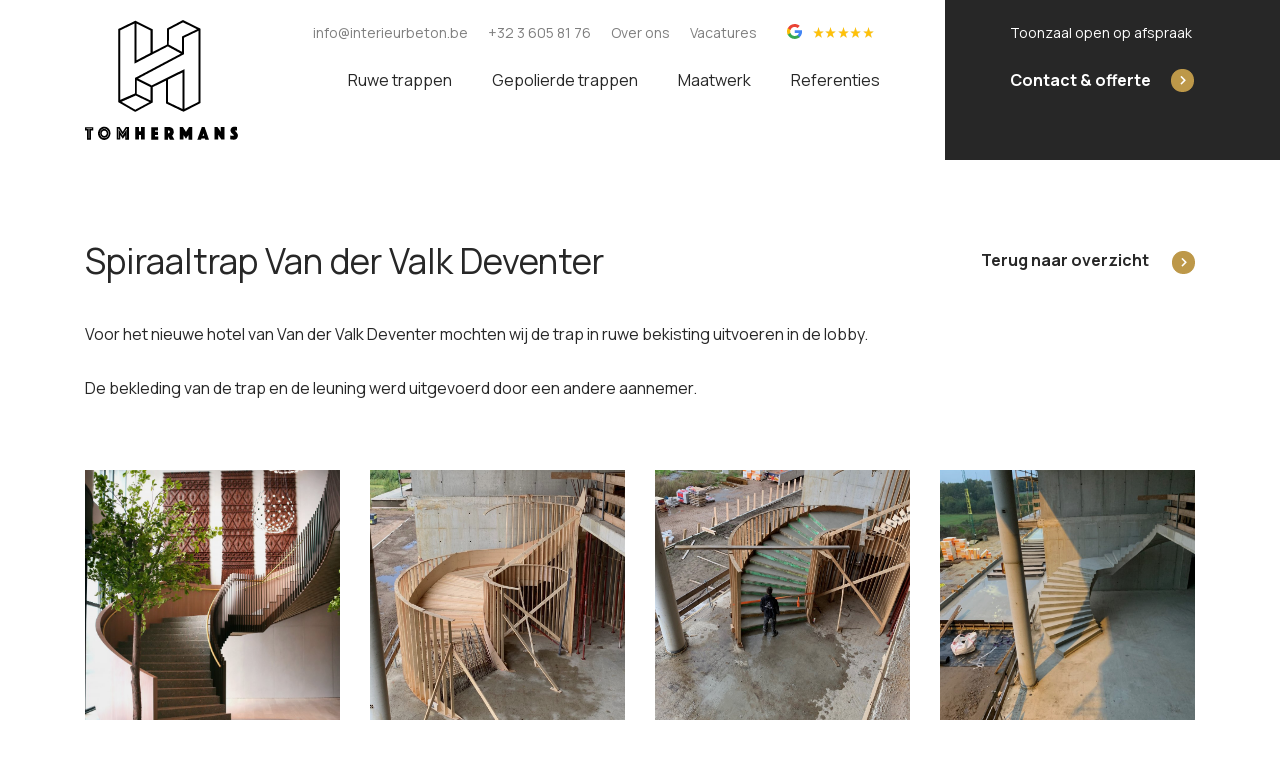

--- FILE ---
content_type: text/html; charset=UTF-8
request_url: https://www.interieurbeton.be/referenties/spiraaltrap-van-der-valk-deventer
body_size: 38159
content:
<!DOCTYPE html>
<html lang="nl">
<head>
    <script>
        (function (w, d, s, l, i) {
            w[l] = w[l] || [];
            w[l].push({
                'gtm.start': new Date().getTime(), event: 'gtm.js'
            });
            var f = d.getElementsByTagName(s)[0],
                j = d.createElement(s), dl = l != 'dataLayer' ? '&l=' + l : '';
            j.async = true;
            j.src =
                'https://www.googletagmanager.com/gtm.js?id=' + i + dl;
            f.parentNode.insertBefore(j, f);
        })(window, document, 'script', 'dataLayer', 'GTM-KRPRSGG');
    </script>
    

<meta charset="utf-8">
<meta name="viewport" content="width=device-width, initial-scale=1, shrink-to-fit=no">
<meta name="robots" content="index, follow">
    <title>Spiraaltrap Van der Valk Deventer | Interieurbeton Tom Hermans</title>
    <meta name="description" content="Voor het nieuwe hotel van Van der Valk Deventer mochten wij de trap in ruwe bekisting uitvoeren in de lobby.">

<link rel="apple-touch-icon-precomposed" sizes="57x57" href="/apple-touch-icon-57x57.png" />
<link rel="apple-touch-icon-precomposed" sizes="114x114" href="/apple-touch-icon-114x114.png" />
<link rel="apple-touch-icon-precomposed" sizes="72x72" href="/apple-touch-icon-72x72.png" />
<link rel="apple-touch-icon-precomposed" sizes="144x144" href="/apple-touch-icon-144x144.png" />
<link rel="apple-touch-icon-precomposed" sizes="60x60" href="/apple-touch-icon-60x60.png" />
<link rel="apple-touch-icon-precomposed" sizes="120x120" href="/apple-touch-icon-120x120.png" />
<link rel="apple-touch-icon-precomposed" sizes="76x76" href="/apple-touch-icon-76x76.png" />
<link rel="apple-touch-icon-precomposed" sizes="152x152" href="/apple-touch-icon-152x152.png" />
<link rel="icon" type="image/png" href="/favicon-196x196.png" sizes="196x196" />
<link rel="icon" type="image/png" href="/favicon-96x96.png" sizes="96x96" />
<link rel="icon" type="image/png" href="/favicon-32x32.png" sizes="32x32" />
<link rel="icon" type="image/png" href="/favicon-16x16.png" sizes="16x16" />
<link rel="icon" type="image/png" href="/favicon-128.png" sizes="128x128" />
<meta name="application-name" content=""/>
<meta name="msapplication-TileColor" content="#FFFFFF" />
<meta name="msapplication-TileImage" content="/mstile-144x144.png" />
<meta name="msapplication-square70x70logo" content="/mstile-70x70.png" />
<meta name="msapplication-square150x150logo" content="/mstile-150x150.png" />
<meta name="msapplication-wide310x150logo" content="/mstile-310x150.png" />
<meta name="msapplication-square310x310logo" content="/mstile-310x310.png" />


<meta property="og:url" content="https://www.interieurbeton.be/referenties/spiraaltrap-van-der-valk-deventer"/>
<meta property="og:title" content="Spiraaltrap Van der Valk Deventer | Interieurbeton Tom Hermans"/>
<meta property="og:description" content="Voor het nieuwe hotel van Van der Valk Deventer mochten wij de trap in ruwe bekisting uitvoeren in de lobby."/>
<meta property="og:image" content="https://www.interieurbeton.be/storage/images/web/spiraaltrap-beton-1649919676.jpg"/>

<meta name="twitter:card" content="summary"/>
<meta name="twitter:title" content="Spiraaltrap Van der Valk Deventer | Interieurbeton Tom Hermans"/>
<meta name="twitter:description" content="Voor het nieuwe hotel van Van der Valk Deventer mochten wij de trap in ruwe bekisting uitvoeren in de lobby."/>
<meta name="twitter:image" content="https://www.interieurbeton.be/storage/images/web/spiraaltrap-beton-1649919676.jpg"/>




<meta name="sitemap:alternate" content="">
<meta name="sitemap:admin" content="https://www.interieurbeton.be/beheer/pagina/aanpassen/8">
<meta name="sitemap:lastmod" content="2022-03-31 13:36:34">

<script type="application/ld+json">
{
  "@context": "https://schema.org",
  "@type": "LocalBusiness",
  "name": "Tom Hermans",
  "address": {
    "@type": "PostalAddress",
    "streetAddress": "Putten 46",
    "addressLocality": "Hoogstraten",
    "postalCode": "2320",
    "addressCountry": "BE"
  },
  "geo": {
    "@type": "GeoCoordinates",
    "latitude": 51.3920113,
    "longitude": 4.7415045
  },
    "logo": {
    "@type": "ImageObject",
    "height": "600",
    "url": "https://www.interieurbeton.be/storage/images/web/group-92-at-2x-1657697394.png",
    "width": "600"
  },
    "sameAs": [
    "https://www.facebook.com/BetontrappenHermansTom",
    "https://www.instagram.com/betontrappen_tomhermans/"
  ],
  "email": "info@interieurbeton.be",
  "url": "https://www.interieurbeton.be",
  "telephone": "+3236058176"
}
</script>
    
<link href="/css/app-packages.css?id=cb264c6c653d0fea0848" rel="stylesheet">
<link href="/css/app.css?id=afaa40267d8eb58a8efc" rel="stylesheet">
<meta name="csrf-token" content="O5oqnq9894qHmP04yVxPJxdf4XjoDQUxeqQenAVJ">
    </head>
<body class="">

<noscript>
        <iframe src="https://www.googletagmanager.com/ns.html?id=GTM-KRPRSGG" height="0"
                width="0"
                style="display:none;visibility:hidden"></iframe>
    </noscript>
    


<a href="#content" class="visually-hidden-focusable">Naar inhoud</a>
<header class="d-flex flex-column-reverse">
    <section id="navbar" class="">
    <div class="container">
        <nav id="mainNavbar" class="navbar navbar-expand-xl navbar-light">
            <a class="navbar-brand" href="/">
                <svg xmlns="http://www.w3.org/2000/svg" xml:space="preserve" width="222" height="173.6" viewBox="0 0 222 173.6">
  <path d="M2 157h8v.7H6.3V171h-.7v-13.3H2v-.7zm-2-2.2v4.9h3v13.4h5.6v-13.4h3.2V155H0v-.2zm33.4 6.8c-.3-.7-.7-1.4-1.2-2-.5-.5-1.2-1-1.9-1.4a5.3 5.3 0 0 0-4.6 0c-.7.3-1.4.8-1.9 1.4-2.4 2.5-2.4 6.5 0 8.8.5.5 1.2 1 1.9 1.4 1.5.7 3.1.7 4.6 0 .7-.3 1.4-.8 1.9-1.4 1.6-1.9 2.1-4.4 1.2-6.8m-2.2 3.9c-.2.5-.5.8-.7 1.2-.3.3-.7.7-1.2.8-.8.3-1.9.3-2.7 0-.5-.2-.8-.5-1.2-.8-.3-.3-.5-.8-.8-1.2-.3-1-.3-2 0-3.1.2-.5.5-.8.8-1.2.3-.3.7-.7 1.2-.8.8-.3 1.9-.3 2.7 0 .5.2.8.5 1.2.8s.5.8.7 1.2c.4 1.1.4 2.1 0 3.1m2.2-3.9c-.3-.7-.7-1.4-1.2-2-.5-.5-1.2-1-1.9-1.4a5.3 5.3 0 0 0-4.6 0c-.7.3-1.4.8-1.9 1.4-2.4 2.5-2.4 6.5 0 8.8.5.5 1.2 1 1.9 1.4 1.5.7 3.1.7 4.6 0 .7-.3 1.4-.8 1.9-1.4 1.6-1.9 2.1-4.4 1.2-6.8m-2.2 3.9c-.2.5-.5.8-.7 1.2-.3.3-.7.7-1.2.8-.8.3-1.9.3-2.7 0-.5-.2-.8-.5-1.2-.8-.3-.3-.5-.8-.8-1.2-.3-1-.3-2 0-3.1.2-.5.5-.8.8-1.2.3-.3.7-.7 1.2-.8.8-.3 1.9-.3 2.7 0 .5.2.8.5 1.2.8s.5.8.7 1.2c.4 1.1.4 2.1 0 3.1m2.2-3.9c-.3-.7-.7-1.4-1.2-2-.5-.5-1.2-1-1.9-1.4a5.3 5.3 0 0 0-4.6 0c-.7.3-1.4.8-1.9 1.4-2.4 2.5-2.4 6.5 0 8.8.5.5 1.2 1 1.9 1.4 1.5.7 3.1.7 4.6 0 .7-.3 1.4-.8 1.9-1.4 1.6-1.9 2.1-4.4 1.2-6.8m-2.2 3.9c-.2.5-.5.8-.7 1.2-.3.3-.7.7-1.2.8-.8.3-1.9.3-2.7 0-.5-.2-.8-.5-1.2-.8-.3-.3-.5-.8-.8-1.2-.3-1-.3-2 0-3.1.2-.5.5-.8.8-1.2.3-.3.7-.7 1.2-.8.8-.3 1.9-.3 2.7 0 .5.2.8.5 1.2.8s.5.8.7 1.2c.4 1.1.4 2.1 0 3.1m2.2-3.9c-.3-.7-.7-1.4-1.2-2-.5-.5-1.2-1-1.9-1.4a5.3 5.3 0 0 0-4.6 0c-.7.3-1.4.8-1.9 1.4-2.4 2.5-2.4 6.5 0 8.8.5.5 1.2 1 1.9 1.4 1.5.7 3.1.7 4.6 0 .7-.3 1.4-.8 1.9-1.4 1.6-1.9 2.1-4.4 1.2-6.8m-2.2 3.9c-.2.5-.5.8-.7 1.2-.3.3-.7.7-1.2.8-.8.3-1.9.3-2.7 0-.5-.2-.8-.5-1.2-.8-.3-.3-.5-.8-.8-1.2-.3-1-.3-2 0-3.1.2-.5.5-.8.8-1.2.3-.3.7-.7 1.2-.8.8-.3 1.9-.3 2.7 0 .5.2.8.5 1.2.8s.5.8.7 1.2c.4 1.1.4 2.1 0 3.1m2.2-3.9c-.3-.7-.7-1.4-1.2-2-.5-.5-1.2-1-1.9-1.4a5.3 5.3 0 0 0-4.6 0c-.7.3-1.4.8-1.9 1.4-2.4 2.5-2.4 6.5 0 8.8.5.5 1.2 1 1.9 1.4 1.5.7 3.1.7 4.6 0 .7-.3 1.4-.8 1.9-1.4 1.6-1.9 2.1-4.4 1.2-6.8m-2.2 3.9c-.2.5-.5.8-.7 1.2-.3.3-.7.7-1.2.8-.8.3-1.9.3-2.7 0-.5-.2-.8-.5-1.2-.8-.3-.3-.5-.8-.8-1.2-.3-1-.3-2 0-3.1.2-.5.5-.8.8-1.2.3-.3.7-.7 1.2-.8.8-.3 1.9-.3 2.7 0 .5.2.8.5 1.2.8s.5.8.7 1.2c.4 1.1.4 2.1 0 3.1m2.2-3.9c-.3-.7-.7-1.4-1.2-2-.5-.5-1.2-1-1.9-1.4a5.3 5.3 0 0 0-4.6 0c-.7.3-1.4.8-1.9 1.4-2.4 2.5-2.4 6.5 0 8.8.5.5 1.2 1 1.9 1.4 1.5.7 3.1.7 4.6 0 .7-.3 1.4-.8 1.9-1.4 1.6-1.9 2.1-4.4 1.2-6.8m-2.2 3.9c-.2.5-.5.8-.7 1.2-.3.3-.7.7-1.2.8-.8.3-1.9.3-2.7 0-.5-.2-.8-.5-1.2-.8-.3-.3-.5-.8-.8-1.2-.3-1-.3-2 0-3.1.2-.5.5-.8.8-1.2.3-.3.7-.7 1.2-.8.8-.3 1.9-.3 2.7 0 .5.2.8.5 1.2.8s.5.8.7 1.2c.4 1.1.4 2.1 0 3.1m2.2-3.9c-.3-.7-.7-1.4-1.2-2-.5-.5-1.2-1-1.9-1.4a5.3 5.3 0 0 0-4.6 0c-.7.3-1.4.8-1.9 1.4-2.4 2.5-2.4 6.5 0 8.8.5.5 1.2 1 1.9 1.4 1.5.7 3.1.7 4.6 0 .7-.3 1.4-.8 1.9-1.4 1.6-1.9 2.1-4.4 1.2-6.8m-2.2 3.9c-.2.5-.5.8-.7 1.2-.3.3-.7.7-1.2.8-.8.3-1.9.3-2.7 0-.5-.2-.8-.5-1.2-.8-.3-.3-.5-.8-.8-1.2-.3-1-.3-2 0-3.1.2-.5.5-.8.8-1.2.3-.3.7-.7 1.2-.8.8-.3 1.9-.3 2.7 0 .5.2.8.5 1.2.8s.5.8.7 1.2c.4 1.1.4 2.1 0 3.1m2.2-3.9c-.3-.7-.7-1.4-1.2-2-.5-.5-1.2-1-1.9-1.4a5.3 5.3 0 0 0-4.6 0c-.7.3-1.4.8-1.9 1.4-2.4 2.5-2.4 6.5 0 8.8.5.5 1.2 1 1.9 1.4 1.5.7 3.1.7 4.6 0 .7-.3 1.4-.8 1.9-1.4 1.6-1.9 2.1-4.4 1.2-6.8m-2.2 3.9c-.2.5-.5.8-.7 1.2-.3.3-.7.7-1.2.8-.8.3-1.9.3-2.7 0-.5-.2-.8-.5-1.2-.8-.3-.3-.5-.8-.8-1.2-.3-1-.3-2 0-3.1.2-.5.5-.8.8-1.2.3-.3.7-.7 1.2-.8.8-.3 1.9-.3 2.7 0 .5.2.8.5 1.2.8s.5.8.7 1.2c.4 1.1.4 2.1 0 3.1m5-5.3c-.5-1.2-1-2.2-1.9-3.1a8.8 8.8 0 0 0-2.9-2c-2.2-1-4.8-1-7 0-1 .5-2 1.2-2.9 2s-1.5 1.9-1.9 3.1c-1 2.4-1 5.1 0 7.5.5 1.2 1 2.2 1.9 3.1s1.7 1.5 2.9 2c2.2 1 4.8 1 7 0 1-.5 2-1.2 2.9-2 .8-.8 1.5-1.9 1.9-3.1 1-2.4 1-5.1 0-7.5m-2.2 6.5c-.3.8-.8 1.5-1.4 2.2-.5.7-1.4 1.2-2 1.5-1.7.7-3.4.7-5.1 0-.8-.3-1.5-.8-2-1.5-.7-.7-1-1.4-1.4-2.2a7.2 7.2 0 0 1 1.4-7.6c.5-.7 1.4-1.2 2-1.5 1.7-.7 3.4-.7 5.1 0 .8.3 1.5.8 2 1.5.7.7 1 1.4 1.4 2.2.6 1.6.6 3.7 0 5.4m-1.9-7.2c-.5-.5-1.2-1-1.9-1.4a5.3 5.3 0 0 0-4.6 0c-.7.3-1.4.8-1.9 1.4-2.4 2.5-2.4 6.5 0 8.8.5.5 1.2 1 1.9 1.4 1.5.7 3.1.7 4.6 0 .7-.3 1.4-.8 1.9-1.4 2.4-2.3 2.4-6.2 0-8.8m-.9 6c-.2.5-.5.8-.7 1.2-.3.3-.7.7-1.2.8-.8.3-1.9.3-2.7 0-.5-.2-.8-.5-1.2-.8-.3-.3-.5-.8-.8-1.2-.3-1-.3-2 0-3.1.2-.5.5-.8.8-1.2.3-.3.7-.7 1.2-.8.8-.3 1.9-.3 2.7 0 .5.2.8.5 1.2.8s.5.8.7 1.2c.4 1.1.4 2.1 0 3.1m2.2-3.9c-.3-.7-.7-1.4-1.2-2-.5-.5-1.2-1-1.9-1.4a5.3 5.3 0 0 0-4.6 0c-.7.3-1.4.8-1.9 1.4-2.4 2.5-2.4 6.5 0 8.8.5.5 1.2 1 1.9 1.4 1.5.7 3.1.7 4.6 0 .7-.3 1.4-.8 1.9-1.4 1.6-1.9 2.1-4.4 1.2-6.8m-2.2 3.9c-.2.5-.5.8-.7 1.2-.3.3-.7.7-1.2.8-.8.3-1.9.3-2.7 0-.5-.2-.8-.5-1.2-.8-.3-.3-.5-.8-.8-1.2-.3-1-.3-2 0-3.1.2-.5.5-.8.8-1.2.3-.3.7-.7 1.2-.8.8-.3 1.9-.3 2.7 0 .5.2.8.5 1.2.8s.5.8.7 1.2c.4 1.1.4 2.1 0 3.1m2.2-3.9c-.3-.7-.7-1.4-1.2-2-.5-.5-1.2-1-1.9-1.4a5.3 5.3 0 0 0-4.6 0c-.7.3-1.4.8-1.9 1.4-2.4 2.5-2.4 6.5 0 8.8.5.5 1.2 1 1.9 1.4 1.5.7 3.1.7 4.6 0 .7-.3 1.4-.8 1.9-1.4 1.6-1.9 2.1-4.4 1.2-6.8m-2.2 3.9c-.2.5-.5.8-.7 1.2-.3.3-.7.7-1.2.8-.8.3-1.9.3-2.7 0-.5-.2-.8-.5-1.2-.8-.3-.3-.5-.8-.8-1.2-.3-1-.3-2 0-3.1.2-.5.5-.8.8-1.2.3-.3.7-.7 1.2-.8.8-.3 1.9-.3 2.7 0 .5.2.8.5 1.2.8s.5.8.7 1.2c.4 1.1.4 2.1 0 3.1m2.2-3.9c-.3-.7-.7-1.4-1.2-2-.5-.5-1.2-1-1.9-1.4a5.3 5.3 0 0 0-4.6 0c-.7.3-1.4.8-1.9 1.4-2.4 2.5-2.4 6.5 0 8.8.5.5 1.2 1 1.9 1.4 1.5.7 3.1.7 4.6 0 .7-.3 1.4-.8 1.9-1.4 1.6-1.9 2.1-4.4 1.2-6.8m-2.2 3.9c-.2.5-.5.8-.7 1.2-.3.3-.7.7-1.2.8-.8.3-1.9.3-2.7 0-.5-.2-.8-.5-1.2-.8-.3-.3-.5-.8-.8-1.2-.3-1-.3-2 0-3.1.2-.5.5-.8.8-1.2.3-.3.7-.7 1.2-.8.8-.3 1.9-.3 2.7 0 .5.2.8.5 1.2.8s.5.8.7 1.2c.4 1.1.4 2.1 0 3.1m2.2-3.9c-.3-.7-.7-1.4-1.2-2-.5-.5-1.2-1-1.9-1.4a5.3 5.3 0 0 0-4.6 0c-.7.3-1.4.8-1.9 1.4-2.4 2.5-2.4 6.5 0 8.8.5.5 1.2 1 1.9 1.4 1.5.7 3.1.7 4.6 0 .7-.3 1.4-.8 1.9-1.4 1.6-1.9 2.1-4.4 1.2-6.8m-2.2 3.9c-.2.5-.5.8-.7 1.2-.3.3-.7.7-1.2.8-.8.3-1.9.3-2.7 0-.5-.2-.8-.5-1.2-.8-.3-.3-.5-.8-.8-1.2-.3-1-.3-2 0-3.1.2-.5.5-.8.8-1.2.3-.3.7-.7 1.2-.8.8-.3 1.9-.3 2.7 0 .5.2.8.5 1.2.8s.5.8.7 1.2c.4 1.1.4 2.1 0 3.1m2.2-3.9c-.3-.7-.7-1.4-1.2-2-.5-.5-1.2-1-1.9-1.4a5.3 5.3 0 0 0-4.6 0c-.7.3-1.4.8-1.9 1.4-2.4 2.5-2.4 6.5 0 8.8.5.5 1.2 1 1.9 1.4 1.5.7 3.1.7 4.6 0 .7-.3 1.4-.8 1.9-1.4 1.6-1.9 2.1-4.4 1.2-6.8m-2.2 3.9c-.2.5-.5.8-.7 1.2-.3.3-.7.7-1.2.8-.8.3-1.9.3-2.7 0-.5-.2-.8-.5-1.2-.8-.3-.3-.5-.8-.8-1.2-.3-1-.3-2 0-3.1.2-.5.5-.8.8-1.2.3-.3.7-.7 1.2-.8.8-.3 1.9-.3 2.7 0 .5.2.8.5 1.2.8s.5.8.7 1.2c.4 1.1.4 2.1 0 3.1m2.2-3.9c-.3-.7-.7-1.4-1.2-2-.5-.5-1.2-1-1.9-1.4a5.3 5.3 0 0 0-4.6 0c-.7.3-1.4.8-1.9 1.4-2.4 2.5-2.4 6.5 0 8.8.5.5 1.2 1 1.9 1.4 1.5.7 3.1.7 4.6 0 .7-.3 1.4-.8 1.9-1.4 1.6-1.9 2.1-4.4 1.2-6.8m-2.2 3.9c-.2.5-.5.8-.7 1.2-.3.3-.7.7-1.2.8-.8.3-1.9.3-2.7 0-.5-.2-.8-.5-1.2-.8-.3-.3-.5-.8-.8-1.2-.3-1-.3-2 0-3.1.2-.5.5-.8.8-1.2.3-.3.7-.7 1.2-.8.8-.3 1.9-.3 2.7 0 .5.2.8.5 1.2.8s.5.8.7 1.2c.4 1.1.4 2.1 0 3.1m27.9-10.7-4.4 7-4.4-7h-4.4V173h5.4v-6.5l3.6 5.4 3.6-5.4v6.6h5.4v-18.4h-4.8zm2 16.1h-.7v-12.6l-5.8 9-5.8-9v12.6h-.7V157h.7l5.8 9 5.8-9h.7v13.9zm20.3-16.1v6.3h-3.1v-6.3h-5.4V173h5.4v-6.8h3.1v6.8h5.4v-18.2h-5.4zm20 13.6v-2h4.6v-4.6h-4.6v-2h4.6V155H96v18.2h10.2v-4.8h-4.8zm25-1.4c.5-.3.8-.7 1.2-1.2.3-.5.7-1 .8-1.5.2-.7.3-1.5.3-2.4 0-1-.2-2-.5-3.1-.3-.8-.8-1.5-1.5-2.2-.7-.7-1.5-1-2.4-1.4-1-.3-2-.5-3.1-.5h-5.9v18.4h5.3v-4.6l2.5 4.6h6.5l-3.2-6.1zm-3.9-3.7c-.5.3-1 .5-1.7.5h-.2v-4.1h.3c.5 0 1.2.2 1.7.5.7.9.9 2.2-.1 3.1.2 0 .2 0 0 0m28.4-8.5-4.4 7-4.4-7h-4.6V173h5.4v-6.5l3.6 5.4 3.6-5.4v6.6h5.4v-18.4h-4.6zm22.7 0h-4.1l-6.5 18.4h5.4l.5-1.7h5.1l.5 1.7h5.4l-6.3-18.4zm-3 12.6 1.2-3.2 1.2 3.2h-2.4zm26.5-12.6v7l-4.8-7h-4.4V173h5.4v-7l4.6 7h4.6v-18.2h-5.4zm24.6 10.9c-.2-.5-.5-1.2-.8-1.7-.3-.5-.7-.8-1-1.4l-1-1-.8-.7c-.2-.2-.3-.3-.3-.5s0-.3.2-.3c.2-.2.2-.2.3-.2h2.3v-5.1l-1.4-.2-1-.2H217c-.7 0-1.5.2-2.2.3-.7.2-1.4.5-1.9 1s-.8 1-1.2 1.7c-.3.7-.5 1.5-.5 2.2 0 .7.2 1.4.3 2 .2.5.5 1.2.8 1.5.3.5.7.8 1.2 1.2l1.2 1c.3.2.7.5.8.8.2.2.3.5.3.7 0 .7-.3.8-1.2.8h-1.4c-.3 0-.8-.2-1.2-.2s-.8-.2-1.2-.3v5.4c.5.2.8.2 1.4.3.5 0 .8.2 1.5.2s1.2.2 1.9.2c1 0 1.9-.2 2.7-.5.7-.3 1.4-.7 1.9-1.2s.8-1.2 1.2-1.9c.2-.7.3-1.5.3-2.2.4-.4.2-1.1 0-1.7M166.7 12l-.7-.3-1.9-.8L142.2 0l-23.1 12.2-.3 23.5-20.6 10.5V13.6L73.2 1l-25 12.1v105.7L72.9 133l25.3-13.6V97.2l19.5-9.5v33l23.8 11.4 1.4.7 24.6-12.6V12.6l-.8-.6zM122 13.9l20.2-10.5 20.4 10-21.8 10.4V46l-19.2-10.4.4-21.7zm-26.9 1.4v32.3L74.7 58.3V5.1l20.4 10.2zM71.7 5.1v58.1l48.4-25 19 10.4-66.7 35.3v22.4l-21.2 9.2V14.9l20.5-9.8zm23.4 111.3-19.9-9.5V87.2l19.9 10v19.2zm-22.2 13.4L53 118.3l20.6-9 19.9 9.5-20.6 11zm47.7-11V86.1l20.9-10.2v52.8l-20.9-9.9zm44-.4-20.2 10.2V71L96.7 94.6l-19.5-9.9 66.6-35.3V25.6l20.9-10c-.1 0-.1 102.8-.1 102.8z"/>
</svg>
            </a>
            <div class="navbar-mobile-contact">
                <a href="mailto:info@interieurbeton.be" class="mail-link" target="_blank">
                    info@interieurbeton.be
                </a>
                <a href="tel:+3236058176">+32 3 605 81 76</a>
            </div>
            <div id="mainNavToggle" class="hamburger hamburger--spring collapsed" data-toggle="collapse" data-target="#navbarSupportedContent" aria-controls="navbarSupportedContent"
                 aria-expanded="false"
                 aria-label="Toggle navigation">
                <div class="hamburger-box">
                    <div class="hamburger-inner"></div>
                </div>
            </div>
            <div class="collapse navbar-collapse" id="navbarSupportedContent">
                <ul class="navbar-nav ml-auto">
                    <li class="nav-item ">
                        <a class="nav-link" href="/diensten/ruwe-trappen">Ruwe trappen</a>
                    </li>
                    <li class="nav-item ">
                        <a class="nav-link" href="/diensten/gepolierde-trappen">Gepolierde trappen</a>
                    </li>
                    <li class="nav-item ">
                        <a class="nav-link" href="/diensten/maatwerk">Maatwerk</a>
                    </li>
                    <li class="nav-item nav-after-padding ">
                        <a class="nav-link" href="/referenties">Referenties</a>
                    </li>
                    <li class="d-flex d-lg-none nav-item ">
                        <a class="nav-link" href="/over-ons">Over ons</a>
                    </li>
                    <li class="d-flex d-lg-none nav-item ">
                        <a class="nav-link" href="/vacatures">Vacatures</a>
                    </li>
                    <li class="nav-item nav-before-padding nav-contact">
                                                <p class="navbar-cta">Toonzaal open op afspraak</p>
                                                <a class="nav-link nav-btn" href="/contact">Contact & offerte</a>
                    </li>
                </ul>
            </div>
        </nav>
    </div>
</section>
    <section id="taskbar" class="">
    <div class="container">
        <ul class="taskbar-nav">
            <li class="taskbar-item"><a href="mailto:info@interieurbeton.be" class="mail-link" target="_blank">
                    info@interieurbeton.be
                </a></li>
            <li class="taskbar-item"><a href="tel:+3236058176">+32 3 605 81 76</a></li>
            <li class="taskbar-item "><a href="/over-ons">Over ons</a></li>
            <li class="taskbar-item "><a href="/vacatures">Vacatures</a></li>
                            <a href="#reviews">
                    <div class="total-reviews review-google ml-2">
                        <div class="total-reviews-stars review-stars"><span
                                style="width:100%"></span>
                        </div>
                        <div class="total-reviews-average text-white">5/5
                        </div>
                    </div>
                </a>
                    </ul>
    </div>
</section>
</header>

<div id="content" class="container-content">
        <div id="page-reference-detail" class="page">
                <section id="intro-block" class="py-lg-4 py-lg-8 overflow-hidden">
    <div class="container">
                <div class="row mb-4 align-items-center" id="detail-header">
                    <div class="col-12 col-lg-3 text-lg-right py-4 py-lg-0 order-lg-last">
                        <a href="/referenties" class="m-0 btn btn-arrow" >Terug naar overzicht</a>
                    </div>
                    <div class="col-12 col-lg-9" id="intro-text">
                        <h1 class="m-0">Spiraaltrap Van der Valk Deventer</h1>
                    </div>
                </div>
                <div class="row mb-4" id="detail-text">
                    <div class="col-12" id="intro-text">
                        <div class="ck-text">
                            <p>Voor het nieuwe hotel van Van der Valk Deventer mochten wij de trap in ruwe bekisting uitvoeren in de lobby.</p><p>De bekleding van de trap en de leuning werd uitgevoerd door een andere aannemer.</p>
                        </div>
                    </div>
                </div>
                <div class="row" id="detail-images">
                    <div class="col-12 col-lg-4 col-xl-3 mt-3">
                        <a href="https://www.interieurbeton.be/storage/images/hres/spiraaltrap-beton-1649919676.jpg" class="img-hover" data-lightbox="reference">
                        <div class="img-wrapper-cover scale-3by2 scale-lg-1by1" id="reference-img">
                            <img
                                srcset="https://www.interieurbeton.be/storage/images/lres/spiraaltrap-beton-1649919676.jpg 365w, https://www.interieurbeton.be/storage/images/web/spiraaltrap-beton-1649919676.jpg 516w, https://www.interieurbeton.be/storage/images/hres/spiraaltrap-beton-1649919676.jpg 816w"
                                src="https://www.interieurbeton.be/storage/images/web/spiraaltrap-beton-1649919676.jpg"
                                aria-hidden="true">
                        </div>
                        </a>
                    </div>
                                        <div class="col-12 col-lg-4 col-xl-3 mt-3">
                        <a href="https://www.interieurbeton.be/storage/images/hres/spiraaltrap-beton-1-1649919726.jpg" class="img-hover" data-lightbox="reference">
                            <div class="img-wrapper-cover scale-3by2 scale-lg-1by1" id="reference-img">
                                <img
                                    srcset="https://www.interieurbeton.be/storage/images/lres/spiraaltrap-beton-1-1649919726.jpg 429w, https://www.interieurbeton.be/storage/images/web/spiraaltrap-beton-1-1649919726.jpg 607w, https://www.interieurbeton.be/storage/images/hres/spiraaltrap-beton-1-1649919726.jpg 961w"
                                    src="https://www.interieurbeton.be/storage/images/web/spiraaltrap-beton-1-1649919726.jpg"
                                    aria-hidden="true">
                            </div>
                        </a>
                    </div>
                                        <div class="col-12 col-lg-4 col-xl-3 mt-3">
                        <a href="https://www.interieurbeton.be/storage/images/hres/spiraaltrap-beton-2-1649919728.jpg" class="img-hover" data-lightbox="reference">
                            <div class="img-wrapper-cover scale-3by2 scale-lg-1by1" id="reference-img">
                                <img
                                    srcset="https://www.interieurbeton.be/storage/images/lres/spiraaltrap-beton-2-1649919728.jpg 447w, https://www.interieurbeton.be/storage/images/web/spiraaltrap-beton-2-1649919728.jpg 632w, https://www.interieurbeton.be/storage/images/hres/spiraaltrap-beton-2-1649919728.jpg 1000w"
                                    src="https://www.interieurbeton.be/storage/images/web/spiraaltrap-beton-2-1649919728.jpg"
                                    aria-hidden="true">
                            </div>
                        </a>
                    </div>
                                        <div class="col-12 col-lg-4 col-xl-3 mt-3">
                        <a href="https://www.interieurbeton.be/storage/images/hres/spiraaltrap-beton-3-1649919730.jpg" class="img-hover" data-lightbox="reference">
                            <div class="img-wrapper-cover scale-3by2 scale-lg-1by1" id="reference-img">
                                <img
                                    srcset="https://www.interieurbeton.be/storage/images/lres/spiraaltrap-beton-3-1649919730.jpg 387w, https://www.interieurbeton.be/storage/images/web/spiraaltrap-beton-3-1649919730.jpg 547w, https://www.interieurbeton.be/storage/images/hres/spiraaltrap-beton-3-1649919730.jpg 866w"
                                    src="https://www.interieurbeton.be/storage/images/web/spiraaltrap-beton-3-1649919730.jpg"
                                    aria-hidden="true">
                            </div>
                        </a>
                    </div>
                                        <div class="col-12 col-lg-4 col-xl-3 mt-3">
                        <a href="https://www.interieurbeton.be/storage/images/hres/spiraaltrap-beton-5-1649919729.jpg" class="img-hover" data-lightbox="reference">
                            <div class="img-wrapper-cover scale-3by2 scale-lg-1by1" id="reference-img">
                                <img
                                    srcset="https://www.interieurbeton.be/storage/images/lres/spiraaltrap-beton-5-1649919729.jpg 387w, https://www.interieurbeton.be/storage/images/web/spiraaltrap-beton-5-1649919729.jpg 547w, https://www.interieurbeton.be/storage/images/hres/spiraaltrap-beton-5-1649919729.jpg 866w"
                                    src="https://www.interieurbeton.be/storage/images/web/spiraaltrap-beton-5-1649919729.jpg"
                                    aria-hidden="true">
                            </div>
                        </a>
                    </div>
                                        <div class="col-12 col-lg-4 col-xl-3 mt-3">
                        <a href="https://www.interieurbeton.be/storage/images/hres/spiraaltrap-beton-6-1649919731.jpg" class="img-hover" data-lightbox="reference">
                            <div class="img-wrapper-cover scale-3by2 scale-lg-1by1" id="reference-img">
                                <img
                                    srcset="https://www.interieurbeton.be/storage/images/lres/spiraaltrap-beton-6-1649919731.jpg 365w, https://www.interieurbeton.be/storage/images/web/spiraaltrap-beton-6-1649919731.jpg 516w, https://www.interieurbeton.be/storage/images/hres/spiraaltrap-beton-6-1649919731.jpg 816w"
                                    src="https://www.interieurbeton.be/storage/images/web/spiraaltrap-beton-6-1649919731.jpg"
                                    aria-hidden="true">
                            </div>
                        </a>
                    </div>
                                        </div>
                </div>
            </div>
</section>
            </div>
</div>

<footer class="footer" id="footer">






















    <section id="footer-body">
        <div class="container">
            <div class="row row-padding-0">
                <div class="col-12 col-lg-4">
                    <div id="logo">
                        <svg xmlns="http://www.w3.org/2000/svg" xml:space="preserve" width="222" height="173.6" viewBox="0 0 222 173.6">
  <path d="M2 157h8v.7H6.3V171h-.7v-13.3H2v-.7zm-2-2.2v4.9h3v13.4h5.6v-13.4h3.2V155H0v-.2zm33.4 6.8c-.3-.7-.7-1.4-1.2-2-.5-.5-1.2-1-1.9-1.4a5.3 5.3 0 0 0-4.6 0c-.7.3-1.4.8-1.9 1.4-2.4 2.5-2.4 6.5 0 8.8.5.5 1.2 1 1.9 1.4 1.5.7 3.1.7 4.6 0 .7-.3 1.4-.8 1.9-1.4 1.6-1.9 2.1-4.4 1.2-6.8m-2.2 3.9c-.2.5-.5.8-.7 1.2-.3.3-.7.7-1.2.8-.8.3-1.9.3-2.7 0-.5-.2-.8-.5-1.2-.8-.3-.3-.5-.8-.8-1.2-.3-1-.3-2 0-3.1.2-.5.5-.8.8-1.2.3-.3.7-.7 1.2-.8.8-.3 1.9-.3 2.7 0 .5.2.8.5 1.2.8s.5.8.7 1.2c.4 1.1.4 2.1 0 3.1m2.2-3.9c-.3-.7-.7-1.4-1.2-2-.5-.5-1.2-1-1.9-1.4a5.3 5.3 0 0 0-4.6 0c-.7.3-1.4.8-1.9 1.4-2.4 2.5-2.4 6.5 0 8.8.5.5 1.2 1 1.9 1.4 1.5.7 3.1.7 4.6 0 .7-.3 1.4-.8 1.9-1.4 1.6-1.9 2.1-4.4 1.2-6.8m-2.2 3.9c-.2.5-.5.8-.7 1.2-.3.3-.7.7-1.2.8-.8.3-1.9.3-2.7 0-.5-.2-.8-.5-1.2-.8-.3-.3-.5-.8-.8-1.2-.3-1-.3-2 0-3.1.2-.5.5-.8.8-1.2.3-.3.7-.7 1.2-.8.8-.3 1.9-.3 2.7 0 .5.2.8.5 1.2.8s.5.8.7 1.2c.4 1.1.4 2.1 0 3.1m2.2-3.9c-.3-.7-.7-1.4-1.2-2-.5-.5-1.2-1-1.9-1.4a5.3 5.3 0 0 0-4.6 0c-.7.3-1.4.8-1.9 1.4-2.4 2.5-2.4 6.5 0 8.8.5.5 1.2 1 1.9 1.4 1.5.7 3.1.7 4.6 0 .7-.3 1.4-.8 1.9-1.4 1.6-1.9 2.1-4.4 1.2-6.8m-2.2 3.9c-.2.5-.5.8-.7 1.2-.3.3-.7.7-1.2.8-.8.3-1.9.3-2.7 0-.5-.2-.8-.5-1.2-.8-.3-.3-.5-.8-.8-1.2-.3-1-.3-2 0-3.1.2-.5.5-.8.8-1.2.3-.3.7-.7 1.2-.8.8-.3 1.9-.3 2.7 0 .5.2.8.5 1.2.8s.5.8.7 1.2c.4 1.1.4 2.1 0 3.1m2.2-3.9c-.3-.7-.7-1.4-1.2-2-.5-.5-1.2-1-1.9-1.4a5.3 5.3 0 0 0-4.6 0c-.7.3-1.4.8-1.9 1.4-2.4 2.5-2.4 6.5 0 8.8.5.5 1.2 1 1.9 1.4 1.5.7 3.1.7 4.6 0 .7-.3 1.4-.8 1.9-1.4 1.6-1.9 2.1-4.4 1.2-6.8m-2.2 3.9c-.2.5-.5.8-.7 1.2-.3.3-.7.7-1.2.8-.8.3-1.9.3-2.7 0-.5-.2-.8-.5-1.2-.8-.3-.3-.5-.8-.8-1.2-.3-1-.3-2 0-3.1.2-.5.5-.8.8-1.2.3-.3.7-.7 1.2-.8.8-.3 1.9-.3 2.7 0 .5.2.8.5 1.2.8s.5.8.7 1.2c.4 1.1.4 2.1 0 3.1m2.2-3.9c-.3-.7-.7-1.4-1.2-2-.5-.5-1.2-1-1.9-1.4a5.3 5.3 0 0 0-4.6 0c-.7.3-1.4.8-1.9 1.4-2.4 2.5-2.4 6.5 0 8.8.5.5 1.2 1 1.9 1.4 1.5.7 3.1.7 4.6 0 .7-.3 1.4-.8 1.9-1.4 1.6-1.9 2.1-4.4 1.2-6.8m-2.2 3.9c-.2.5-.5.8-.7 1.2-.3.3-.7.7-1.2.8-.8.3-1.9.3-2.7 0-.5-.2-.8-.5-1.2-.8-.3-.3-.5-.8-.8-1.2-.3-1-.3-2 0-3.1.2-.5.5-.8.8-1.2.3-.3.7-.7 1.2-.8.8-.3 1.9-.3 2.7 0 .5.2.8.5 1.2.8s.5.8.7 1.2c.4 1.1.4 2.1 0 3.1m2.2-3.9c-.3-.7-.7-1.4-1.2-2-.5-.5-1.2-1-1.9-1.4a5.3 5.3 0 0 0-4.6 0c-.7.3-1.4.8-1.9 1.4-2.4 2.5-2.4 6.5 0 8.8.5.5 1.2 1 1.9 1.4 1.5.7 3.1.7 4.6 0 .7-.3 1.4-.8 1.9-1.4 1.6-1.9 2.1-4.4 1.2-6.8m-2.2 3.9c-.2.5-.5.8-.7 1.2-.3.3-.7.7-1.2.8-.8.3-1.9.3-2.7 0-.5-.2-.8-.5-1.2-.8-.3-.3-.5-.8-.8-1.2-.3-1-.3-2 0-3.1.2-.5.5-.8.8-1.2.3-.3.7-.7 1.2-.8.8-.3 1.9-.3 2.7 0 .5.2.8.5 1.2.8s.5.8.7 1.2c.4 1.1.4 2.1 0 3.1m2.2-3.9c-.3-.7-.7-1.4-1.2-2-.5-.5-1.2-1-1.9-1.4a5.3 5.3 0 0 0-4.6 0c-.7.3-1.4.8-1.9 1.4-2.4 2.5-2.4 6.5 0 8.8.5.5 1.2 1 1.9 1.4 1.5.7 3.1.7 4.6 0 .7-.3 1.4-.8 1.9-1.4 1.6-1.9 2.1-4.4 1.2-6.8m-2.2 3.9c-.2.5-.5.8-.7 1.2-.3.3-.7.7-1.2.8-.8.3-1.9.3-2.7 0-.5-.2-.8-.5-1.2-.8-.3-.3-.5-.8-.8-1.2-.3-1-.3-2 0-3.1.2-.5.5-.8.8-1.2.3-.3.7-.7 1.2-.8.8-.3 1.9-.3 2.7 0 .5.2.8.5 1.2.8s.5.8.7 1.2c.4 1.1.4 2.1 0 3.1m2.2-3.9c-.3-.7-.7-1.4-1.2-2-.5-.5-1.2-1-1.9-1.4a5.3 5.3 0 0 0-4.6 0c-.7.3-1.4.8-1.9 1.4-2.4 2.5-2.4 6.5 0 8.8.5.5 1.2 1 1.9 1.4 1.5.7 3.1.7 4.6 0 .7-.3 1.4-.8 1.9-1.4 1.6-1.9 2.1-4.4 1.2-6.8m-2.2 3.9c-.2.5-.5.8-.7 1.2-.3.3-.7.7-1.2.8-.8.3-1.9.3-2.7 0-.5-.2-.8-.5-1.2-.8-.3-.3-.5-.8-.8-1.2-.3-1-.3-2 0-3.1.2-.5.5-.8.8-1.2.3-.3.7-.7 1.2-.8.8-.3 1.9-.3 2.7 0 .5.2.8.5 1.2.8s.5.8.7 1.2c.4 1.1.4 2.1 0 3.1m5-5.3c-.5-1.2-1-2.2-1.9-3.1a8.8 8.8 0 0 0-2.9-2c-2.2-1-4.8-1-7 0-1 .5-2 1.2-2.9 2s-1.5 1.9-1.9 3.1c-1 2.4-1 5.1 0 7.5.5 1.2 1 2.2 1.9 3.1s1.7 1.5 2.9 2c2.2 1 4.8 1 7 0 1-.5 2-1.2 2.9-2 .8-.8 1.5-1.9 1.9-3.1 1-2.4 1-5.1 0-7.5m-2.2 6.5c-.3.8-.8 1.5-1.4 2.2-.5.7-1.4 1.2-2 1.5-1.7.7-3.4.7-5.1 0-.8-.3-1.5-.8-2-1.5-.7-.7-1-1.4-1.4-2.2a7.2 7.2 0 0 1 1.4-7.6c.5-.7 1.4-1.2 2-1.5 1.7-.7 3.4-.7 5.1 0 .8.3 1.5.8 2 1.5.7.7 1 1.4 1.4 2.2.6 1.6.6 3.7 0 5.4m-1.9-7.2c-.5-.5-1.2-1-1.9-1.4a5.3 5.3 0 0 0-4.6 0c-.7.3-1.4.8-1.9 1.4-2.4 2.5-2.4 6.5 0 8.8.5.5 1.2 1 1.9 1.4 1.5.7 3.1.7 4.6 0 .7-.3 1.4-.8 1.9-1.4 2.4-2.3 2.4-6.2 0-8.8m-.9 6c-.2.5-.5.8-.7 1.2-.3.3-.7.7-1.2.8-.8.3-1.9.3-2.7 0-.5-.2-.8-.5-1.2-.8-.3-.3-.5-.8-.8-1.2-.3-1-.3-2 0-3.1.2-.5.5-.8.8-1.2.3-.3.7-.7 1.2-.8.8-.3 1.9-.3 2.7 0 .5.2.8.5 1.2.8s.5.8.7 1.2c.4 1.1.4 2.1 0 3.1m2.2-3.9c-.3-.7-.7-1.4-1.2-2-.5-.5-1.2-1-1.9-1.4a5.3 5.3 0 0 0-4.6 0c-.7.3-1.4.8-1.9 1.4-2.4 2.5-2.4 6.5 0 8.8.5.5 1.2 1 1.9 1.4 1.5.7 3.1.7 4.6 0 .7-.3 1.4-.8 1.9-1.4 1.6-1.9 2.1-4.4 1.2-6.8m-2.2 3.9c-.2.5-.5.8-.7 1.2-.3.3-.7.7-1.2.8-.8.3-1.9.3-2.7 0-.5-.2-.8-.5-1.2-.8-.3-.3-.5-.8-.8-1.2-.3-1-.3-2 0-3.1.2-.5.5-.8.8-1.2.3-.3.7-.7 1.2-.8.8-.3 1.9-.3 2.7 0 .5.2.8.5 1.2.8s.5.8.7 1.2c.4 1.1.4 2.1 0 3.1m2.2-3.9c-.3-.7-.7-1.4-1.2-2-.5-.5-1.2-1-1.9-1.4a5.3 5.3 0 0 0-4.6 0c-.7.3-1.4.8-1.9 1.4-2.4 2.5-2.4 6.5 0 8.8.5.5 1.2 1 1.9 1.4 1.5.7 3.1.7 4.6 0 .7-.3 1.4-.8 1.9-1.4 1.6-1.9 2.1-4.4 1.2-6.8m-2.2 3.9c-.2.5-.5.8-.7 1.2-.3.3-.7.7-1.2.8-.8.3-1.9.3-2.7 0-.5-.2-.8-.5-1.2-.8-.3-.3-.5-.8-.8-1.2-.3-1-.3-2 0-3.1.2-.5.5-.8.8-1.2.3-.3.7-.7 1.2-.8.8-.3 1.9-.3 2.7 0 .5.2.8.5 1.2.8s.5.8.7 1.2c.4 1.1.4 2.1 0 3.1m2.2-3.9c-.3-.7-.7-1.4-1.2-2-.5-.5-1.2-1-1.9-1.4a5.3 5.3 0 0 0-4.6 0c-.7.3-1.4.8-1.9 1.4-2.4 2.5-2.4 6.5 0 8.8.5.5 1.2 1 1.9 1.4 1.5.7 3.1.7 4.6 0 .7-.3 1.4-.8 1.9-1.4 1.6-1.9 2.1-4.4 1.2-6.8m-2.2 3.9c-.2.5-.5.8-.7 1.2-.3.3-.7.7-1.2.8-.8.3-1.9.3-2.7 0-.5-.2-.8-.5-1.2-.8-.3-.3-.5-.8-.8-1.2-.3-1-.3-2 0-3.1.2-.5.5-.8.8-1.2.3-.3.7-.7 1.2-.8.8-.3 1.9-.3 2.7 0 .5.2.8.5 1.2.8s.5.8.7 1.2c.4 1.1.4 2.1 0 3.1m2.2-3.9c-.3-.7-.7-1.4-1.2-2-.5-.5-1.2-1-1.9-1.4a5.3 5.3 0 0 0-4.6 0c-.7.3-1.4.8-1.9 1.4-2.4 2.5-2.4 6.5 0 8.8.5.5 1.2 1 1.9 1.4 1.5.7 3.1.7 4.6 0 .7-.3 1.4-.8 1.9-1.4 1.6-1.9 2.1-4.4 1.2-6.8m-2.2 3.9c-.2.5-.5.8-.7 1.2-.3.3-.7.7-1.2.8-.8.3-1.9.3-2.7 0-.5-.2-.8-.5-1.2-.8-.3-.3-.5-.8-.8-1.2-.3-1-.3-2 0-3.1.2-.5.5-.8.8-1.2.3-.3.7-.7 1.2-.8.8-.3 1.9-.3 2.7 0 .5.2.8.5 1.2.8s.5.8.7 1.2c.4 1.1.4 2.1 0 3.1m2.2-3.9c-.3-.7-.7-1.4-1.2-2-.5-.5-1.2-1-1.9-1.4a5.3 5.3 0 0 0-4.6 0c-.7.3-1.4.8-1.9 1.4-2.4 2.5-2.4 6.5 0 8.8.5.5 1.2 1 1.9 1.4 1.5.7 3.1.7 4.6 0 .7-.3 1.4-.8 1.9-1.4 1.6-1.9 2.1-4.4 1.2-6.8m-2.2 3.9c-.2.5-.5.8-.7 1.2-.3.3-.7.7-1.2.8-.8.3-1.9.3-2.7 0-.5-.2-.8-.5-1.2-.8-.3-.3-.5-.8-.8-1.2-.3-1-.3-2 0-3.1.2-.5.5-.8.8-1.2.3-.3.7-.7 1.2-.8.8-.3 1.9-.3 2.7 0 .5.2.8.5 1.2.8s.5.8.7 1.2c.4 1.1.4 2.1 0 3.1m2.2-3.9c-.3-.7-.7-1.4-1.2-2-.5-.5-1.2-1-1.9-1.4a5.3 5.3 0 0 0-4.6 0c-.7.3-1.4.8-1.9 1.4-2.4 2.5-2.4 6.5 0 8.8.5.5 1.2 1 1.9 1.4 1.5.7 3.1.7 4.6 0 .7-.3 1.4-.8 1.9-1.4 1.6-1.9 2.1-4.4 1.2-6.8m-2.2 3.9c-.2.5-.5.8-.7 1.2-.3.3-.7.7-1.2.8-.8.3-1.9.3-2.7 0-.5-.2-.8-.5-1.2-.8-.3-.3-.5-.8-.8-1.2-.3-1-.3-2 0-3.1.2-.5.5-.8.8-1.2.3-.3.7-.7 1.2-.8.8-.3 1.9-.3 2.7 0 .5.2.8.5 1.2.8s.5.8.7 1.2c.4 1.1.4 2.1 0 3.1m27.9-10.7-4.4 7-4.4-7h-4.4V173h5.4v-6.5l3.6 5.4 3.6-5.4v6.6h5.4v-18.4h-4.8zm2 16.1h-.7v-12.6l-5.8 9-5.8-9v12.6h-.7V157h.7l5.8 9 5.8-9h.7v13.9zm20.3-16.1v6.3h-3.1v-6.3h-5.4V173h5.4v-6.8h3.1v6.8h5.4v-18.2h-5.4zm20 13.6v-2h4.6v-4.6h-4.6v-2h4.6V155H96v18.2h10.2v-4.8h-4.8zm25-1.4c.5-.3.8-.7 1.2-1.2.3-.5.7-1 .8-1.5.2-.7.3-1.5.3-2.4 0-1-.2-2-.5-3.1-.3-.8-.8-1.5-1.5-2.2-.7-.7-1.5-1-2.4-1.4-1-.3-2-.5-3.1-.5h-5.9v18.4h5.3v-4.6l2.5 4.6h6.5l-3.2-6.1zm-3.9-3.7c-.5.3-1 .5-1.7.5h-.2v-4.1h.3c.5 0 1.2.2 1.7.5.7.9.9 2.2-.1 3.1.2 0 .2 0 0 0m28.4-8.5-4.4 7-4.4-7h-4.6V173h5.4v-6.5l3.6 5.4 3.6-5.4v6.6h5.4v-18.4h-4.6zm22.7 0h-4.1l-6.5 18.4h5.4l.5-1.7h5.1l.5 1.7h5.4l-6.3-18.4zm-3 12.6 1.2-3.2 1.2 3.2h-2.4zm26.5-12.6v7l-4.8-7h-4.4V173h5.4v-7l4.6 7h4.6v-18.2h-5.4zm24.6 10.9c-.2-.5-.5-1.2-.8-1.7-.3-.5-.7-.8-1-1.4l-1-1-.8-.7c-.2-.2-.3-.3-.3-.5s0-.3.2-.3c.2-.2.2-.2.3-.2h2.3v-5.1l-1.4-.2-1-.2H217c-.7 0-1.5.2-2.2.3-.7.2-1.4.5-1.9 1s-.8 1-1.2 1.7c-.3.7-.5 1.5-.5 2.2 0 .7.2 1.4.3 2 .2.5.5 1.2.8 1.5.3.5.7.8 1.2 1.2l1.2 1c.3.2.7.5.8.8.2.2.3.5.3.7 0 .7-.3.8-1.2.8h-1.4c-.3 0-.8-.2-1.2-.2s-.8-.2-1.2-.3v5.4c.5.2.8.2 1.4.3.5 0 .8.2 1.5.2s1.2.2 1.9.2c1 0 1.9-.2 2.7-.5.7-.3 1.4-.7 1.9-1.2s.8-1.2 1.2-1.9c.2-.7.3-1.5.3-2.2.4-.4.2-1.1 0-1.7M166.7 12l-.7-.3-1.9-.8L142.2 0l-23.1 12.2-.3 23.5-20.6 10.5V13.6L73.2 1l-25 12.1v105.7L72.9 133l25.3-13.6V97.2l19.5-9.5v33l23.8 11.4 1.4.7 24.6-12.6V12.6l-.8-.6zM122 13.9l20.2-10.5 20.4 10-21.8 10.4V46l-19.2-10.4.4-21.7zm-26.9 1.4v32.3L74.7 58.3V5.1l20.4 10.2zM71.7 5.1v58.1l48.4-25 19 10.4-66.7 35.3v22.4l-21.2 9.2V14.9l20.5-9.8zm23.4 111.3-19.9-9.5V87.2l19.9 10v19.2zm-22.2 13.4L53 118.3l20.6-9 19.9 9.5-20.6 11zm47.7-11V86.1l20.9-10.2v52.8l-20.9-9.9zm44-.4-20.2 10.2V71L96.7 94.6l-19.5-9.9 66.6-35.3V25.6l20.9-10c-.1 0-.1 102.8-.1 102.8z"/>
</svg>
                    </div>
                                            <div class="total-reviews review-google ml-2 d-lg-none">
                            <div class="total-reviews-stars review-stars"><span
                                    style="width:100%"></span>
                            </div>
                            <div class="total-reviews-average text-black">5/5
                            </div>
                        </div>
                                    </div>
                <div class="col-12 col-lg-8 pt-5 pt-lg-0">
                    <div class="row row-padding-0" id="office-block">
                        <div class="col-12 col-lg-4 text-center text-lg-right">
                            <div class="h-100 d-flex flex-column justify-content-center justify-content-lg-end">
                                <h5>Contact</h5>
                                <p><a href="tel:+3236058176">+32 3 605 81 76</a></p>
                                <p>
                                    <a href="mailto:info@interieurbeton.be" class="mail-link" target="_blank">
                                        info@interieurbeton.be
                                    </a>
                                </p>
                            </div>
                        </div>
                        <div class="col-12 col-lg-4 text-center text-lg-right pt-4 pt-lg-0">
                            <div class="h-100 d-flex flex-column justify-content-center justify-content-lg-end">
                                <h5>Adres</h5>
                                <p>
                                    <a href="https://www.google.be/maps/place/Putten+46,+2320+Hoogstraten" target="_blank">
                                        Putten 46<br />
                                        2320 Hoogstraten
                                    </a>
                                </p>
                            </div>
                        </div>
                        <div class="col-12 col-lg-4 text-center text-lg-right py-4 py-lg-0">
                            <div class="h-100 d-flex flex-column justify-content-end">

                                <div class="d-flex flex-row justify-content-center justify-content-lg-end pb-2">
                                <a href="https://www.facebook.com/BetontrappenHermansTom" title="Bekijk ons op facebook" aria-label="Bekijk ons op facebook" target="_blank" class="social-link"><i class="fab fa-2x fa-facebook-f"></i></a>                                <a href="https://www.instagram.com/betontrappen_tomhermans/" title="Bekijk ons op instagram" aria-label="Bekijk ons op instagram" target="_blank" class="social-link"><i class="fab fa-2x fa-instagram"></i></a>
                                </div>
                                <p>BE0823.661.444</p>
                            </div>
                        </div>
                    </div>
                </div>
            </div>
        </div>
    </section>
    <section id="footer-copyright">
        <div class="container">
            <div class="copyright-content">
                <ul class="copyright-nav copyright-left">
                    <li class="copyright-item"><p>&copy; 2026 Tom Hermans</p></li>
                    <li class="copyright-item"><p><a href="https://www.interieurbeton.be/algemene-voorwaarden">Algemene voorwaarden</a></p></li>
                </ul>
                <ul class="copyright-nav copyright-right">
                    <li class="copyright-item"><a href="https://www.maes-media.be" target="_blank">Website door MaesMedia</a></li>
                </ul>
            </div>
        </div>
    </section>
</footer>


<div class="toast-wrapper" aria-live="polite" aria-atomic="true">
    
    
    </div>


<script src="/js/app-packages.js?id=e866c32d8fd60008377c"></script>
<script src="/js/app.js?id=7366c474ff316db31be2"></script><script>
    const cookie_consent_translations = {
        nl : {"consent_modal":{"title":"Wij gebruiken cookies","welcome":"Welkom bij Tom Hermans.","we_use_cookies":"Wij gebruiken cookies op onze site.","read_more":"Lees hierover meer in onze ","statement":"Cookie Statement","manage_settings":"Beheer mijn voorkeuren","my_settings":"Mijn cookie-instellingen","primary_btn":"Ik ga akkoord met alle cookies","secondary_btn":"Enkel noodzakelijke cookies"},"settings_modal":{"title":"Mijn cookie-instellingen","save_settings":"Opslaan","accept_all":"Ik ga akkoord met alle cookies","close":"Sluiten"},"required":"Noodzakelijke cookies","analytical":"Analytische cookies","advertising":"Advertentiecookies","more_information":"Meer informatie"}
    }
</script>
<script src="https://www.interieurbeton.be/js/shared/cookie-consent.js?v=2601"></script>
        <script>
        $(function () {
            $('.pop-up').addClass('show');
        });

        $('.pop-up-close').click(function (evt) {
            evt.preventDefault();

            $('.pop-up').removeClass('show');
            $.ajax({
                url: 'https://www.interieurbeton.be/hide-pop-up',
                method: 'POST',
                data: {
                    _token: 'O5oqnq9894qHmP04yVxPJxdf4XjoDQUxeqQenAVJ'
                }
            });
        });
    </script>

</body>
</html>


--- FILE ---
content_type: text/css
request_url: https://www.interieurbeton.be/css/app.css?id=afaa40267d8eb58a8efc
body_size: 193097
content:
@import url(https://use.typekit.net/ric0ffp.css);@import url(https://fonts.googleapis.com/css?family=Manrope:400,700&display=swap);.card{border:none}.card .card-body{padding:3rem 3rem 2rem}.card .card-footer{background:none;border:none;padding:0 3rem 3rem}.card .card-footer a,.card .card-footer button{margin-top:0}.toast-wrapper{position:fixed;bottom:20px;right:20px}.toast{border-radius:.3rem;background-color:#fff}.toast .fas{font-size:2rem;margin-right:1rem}.toast .toast-header{padding:.5rem 1.2rem}.toast .toast-body{font-family:Manrope,sans-serif}.toast .toast-body a{text-decoration:underline}.toast.toast-error .toast-header{border-bottom:2px solid #d33a37}.toast.toast-error .toast-body{background-color:rgba(211,58,55,.8)}.toast.toast-error .fas{color:#d33a37}.toast.toast-success .toast-header{border-bottom:2px solid #16b775}.toast.toast-success .toast-body{background-color:rgba(22,183,117,.1)}.toast.toast-success .fas{color:#16b775}.toast.toast-info .toast-header{border-bottom:2px solid #00f}.toast.toast-info .toast-body{background-color:rgba(0,0,255,.1)}.toast.toast-info .fas{color:#00f}.toast.toast-dark .toast-header{color:#fff;background-color:#4a4a4a}.toast.toast-dark .close{color:#fff;opacity:.8}.toast.toast-dark .close:hover{opacity:1!important}.form-label-group{position:relative;margin-bottom:1rem}.form-label-group>input,.form-label-group>label,.form-label-group>textarea{height:5rem;padding:1.2rem}.form-label-group>label{position:absolute;top:0;left:0;display:block;width:100%;margin-bottom:0;line-height:1.5;color:#495057;pointer-events:none;cursor:text;border:1px solid transparent;border-radius:.4rem;transition:all .1s ease-in-out}.form-label-group input::-webkit-input-placeholder,.form-label-group textarea::-webkit-input-placeholder{color:transparent}.form-label-group input::-moz-placeholder,.form-label-group textarea::-moz-placeholder{color:transparent}.form-label-group input:-ms-input-placeholder,.form-label-group textarea:-ms-input-placeholder{color:transparent}.form-label-group input::-ms-input-placeholder,.form-label-group textarea::-ms-input-placeholder{color:transparent}.form-label-group input::placeholder,.form-label-group textarea::placeholder{color:transparent}.form-label-group input:not(:placeholder-shown),.form-label-group textarea:not(:placeholder-shown){padding-top:2rem;padding-bottom:.4rem}.form-label-group input:not(:placeholder-shown)~label,.form-label-group textarea:not(:placeholder-shown)~label{padding-top:.4rem;padding-bottom:.4rem;font-size:12px;color:#777}@supports (-ms-ime-align:auto){.form-label-group>label{display:none}.form-label-group input::-ms-input-placeholder,.form-label-group textarea::-ms-input-placeholder{color:#777}}@media (-ms-high-contrast:active),(-ms-high-contrast:none){.form-label-group>label{display:none}.form-label-group input:-ms-input-placeholder,.form-label-group textarea:-ms-input-placeholder{color:#777}}.img-cover{background-size:cover}.img-contain,.img-cover{background-position:50%;background-repeat:no-repeat}.img-contain{background-size:contain}.img-wrapper-cover{overflow:hidden;position:relative}.img-wrapper-cover img{-o-object-fit:cover;object-fit:cover;position:absolute;width:100%;height:100%}.img-wrapper-contain{overflow:hidden;position:relative}.img-wrapper-contain img{-o-object-fit:contain;object-fit:contain;position:absolute;width:100%;height:100%;top:0;left:0}.z-5{z-index:5}.z-5,.z-10{position:relative}.z-10{z-index:10}.fas{font-weight:700!important}.far{font-weight:400!important}.no-underline:hover{text-decoration:none}.overflow-hidden{overflow:hidden}.col-flex{display:flex;flex-direction:column}.col-flex>*{flex:1 auto}.scale-21by9{padding:0 0 42.85714286%}.scale-16by9{padding:0 0 56.25%}.scale-5by2{padding:0 0 40%}.scale-4by3{padding:0 0 75%}.scale-4by5{padding:0 0 125%}.scale-3by2{padding:0 0 66.66666667%}.scale-3by4{padding:0 0 133.33333333%}.scale-2by1{padding:0 0 50%}.scale-2by3{padding:0 0 150%}.scale-1by1{padding:0 0 100%}.scale-1by2{padding:0 0 200%}.scale-2by5{padding:0 0 250%}.scale-none{padding:0}@media (min-width:576px){.scale-sm-21by9{padding:0 0 42.85714286%}.scale-sm-16by9{padding:0 0 56.25%}.scale-sm-5by2{padding:0 0 40%}.scale-sm-4by3{padding:0 0 75%}.scale-sm-4by5{padding:0 0 125%}.scale-sm-3by2{padding:0 0 66.66666667%}.scale-sm-3by4{padding:0 0 133.33333333%}.scale-sm-2by1{padding:0 0 50%}.scale-sm-2by3{padding:0 0 150%}.scale-sm-1by1{padding:0 0 100%}.scale-sm-1by2{padding:0 0 200%}.scale-sm-2by5{padding:0 0 250%}.scale-sm-none{padding:0}}@media (min-width:768px){.scale-md-21by9{padding:0 0 42.85714286%}.scale-md-16by9{padding:0 0 56.25%}.scale-md-5by2{padding:0 0 40%}.scale-md-4by3{padding:0 0 75%}.scale-md-4by5{padding:0 0 125%}.scale-md-3by2{padding:0 0 66.66666667%}.scale-md-3by4{padding:0 0 133.33333333%}.scale-md-2by1{padding:0 0 50%}.scale-md-2by3{padding:0 0 150%}.scale-md-1by1{padding:0 0 100%}.scale-md-1by2{padding:0 0 200%}.scale-md-2by5{padding:0 0 250%}.scale-md-none{padding:0}}@media (min-width:992px){.scale-lg-21by9{padding:0 0 42.85714286%}.scale-lg-16by9{padding:0 0 56.25%}.scale-lg-5by2{padding:0 0 40%}.scale-lg-4by3{padding:0 0 75%}.scale-lg-4by5{padding:0 0 125%}.scale-lg-3by2{padding:0 0 66.66666667%}.scale-lg-3by4{padding:0 0 133.33333333%}.scale-lg-2by1{padding:0 0 50%}.scale-lg-2by3{padding:0 0 150%}.scale-lg-1by1{padding:0 0 100%}.scale-lg-1by2{padding:0 0 200%}.scale-lg-2by5{padding:0 0 250%}.scale-lg-none{padding:0}}@media (min-width:1200px){.scale-xl-21by9{padding:0 0 42.85714286%}.scale-xl-16by9{padding:0 0 56.25%}.scale-xl-5by2{padding:0 0 40%}.scale-xl-4by3{padding:0 0 75%}.scale-xl-4by5{padding:0 0 125%}.scale-xl-3by2{padding:0 0 66.66666667%}.scale-xl-3by4{padding:0 0 133.33333333%}.scale-xl-2by1{padding:0 0 50%}.scale-xl-2by3{padding:0 0 150%}.scale-xl-1by1{padding:0 0 100%}.scale-xl-1by2{padding:0 0 200%}.scale-xl-2by5{padding:0 0 250%}.scale-xl-none{padding:0}}.scale{position:relative;display:block;width:100%;overflow:hidden}.scale .scale-item,.scale embed,.scale iframe,.scale object,.scale video{position:absolute;top:0;bottom:0;left:0;width:100%;height:100%;border:0}.scale:before{display:block;content:""}#navbar nav.navbar ul.navbar-nav li.nav-item.dropdown a.dropdown-toggle:after,#navbar nav.navbar ul.navbar-nav li.nav-item a.nav-link.nav-btn:after,.ck-editor ul li:before,.ck-text ul li:before,.fontawesome,.slick-next:before,.slick-prev:before,a.btn.btn-arrow:after,button.btn.btn-arrow:after{font-family:Font Awesome\ 5 Free;display:inline-block;font-style:normal;font-variant:normal;text-rendering:auto;-webkit-font-smoothing:antialiased;font-weight:900}.container{width:100%;padding-right:15px;padding-left:15px;margin-right:auto;margin-left:auto}@media (min-width:576px){.container{max-width:540px}}@media (min-width:768px){.container{max-width:720px}}@media (min-width:992px){.container{max-width:960px}}@media (min-width:1200px){.container{max-width:1140px}}.container-fluid{width:100%;max-width:100%}.container-full-width{padding-left:0;padding-right:0}@media (min-width:576px){.container-sm{width:100%;padding-right:15px;padding-left:15px;margin-right:auto;margin-left:auto}}@media (min-width:576px) and (min-width:576px){.container-sm{max-width:540px}}@media (min-width:576px) and (min-width:768px){.container-sm{max-width:720px}}@media (min-width:576px) and (min-width:992px){.container-sm{max-width:960px}}@media (min-width:576px) and (min-width:1200px){.container-sm{max-width:1140px}}@media (min-width:576px){.container-fluid-sm{width:100%;max-width:100%}.container-full-width-sm{padding-left:0;padding-right:0}}@media (min-width:768px){.container-md{width:100%;padding-right:15px;padding-left:15px;margin-right:auto;margin-left:auto}}@media (min-width:768px) and (min-width:576px){.container-md{max-width:540px}}@media (min-width:768px) and (min-width:768px){.container-md{max-width:720px}}@media (min-width:768px) and (min-width:992px){.container-md{max-width:960px}}@media (min-width:768px) and (min-width:1200px){.container-md{max-width:1140px}}@media (min-width:768px){.container-fluid-md{width:100%;max-width:100%}.container-full-width-md{padding-left:0;padding-right:0}}@media (min-width:992px){.container-lg{width:100%;padding-right:15px;padding-left:15px;margin-right:auto;margin-left:auto}}@media (min-width:992px) and (min-width:576px){.container-lg{max-width:540px}}@media (min-width:992px) and (min-width:768px){.container-lg{max-width:720px}}@media (min-width:992px) and (min-width:992px){.container-lg{max-width:960px}}@media (min-width:992px) and (min-width:1200px){.container-lg{max-width:1140px}}@media (min-width:992px){.container-fluid-lg{width:100%;max-width:100%}.container-full-width-lg{padding-left:0;padding-right:0}}@media (min-width:1200px){.container-xl{width:100%;padding-right:15px;padding-left:15px;margin-right:auto;margin-left:auto}}@media (min-width:1200px) and (min-width:576px){.container-xl{max-width:540px}}@media (min-width:1200px) and (min-width:768px){.container-xl{max-width:720px}}@media (min-width:1200px) and (min-width:992px){.container-xl{max-width:960px}}@media (min-width:1200px) and (min-width:1200px){.container-xl{max-width:1140px}}@media (min-width:1200px){.container-fluid-xl{width:100%;max-width:100%}.container-full-width-xl{padding-left:0;padding-right:0}}.container-left-1{width:100%;padding-right:15px;padding-left:15px;margin-left:auto;margin-right:0}@media (min-width:576px){.container-left-1{max-width:calc(8.33333vw - (100vw - 540px)/2)}}@media (min-width:768px){.container-left-1{max-width:calc(8.33333vw - (100vw - 720px)/2)}}@media (min-width:992px){.container-left-1{max-width:calc(8.33333vw - (100vw - 960px)/2)}}@media (min-width:1200px){.container-left-1{max-width:calc(8.33333vw - (100vw - 1140px)/2)}}.container-right-1{width:100%;padding-left:15px;padding-right:15px;margin-right:auto;margin-left:0}@media (min-width:576px){.container-right-1{max-width:calc(8.33333vw - (100vw - 540px)/2)}}@media (min-width:768px){.container-right-1{max-width:calc(8.33333vw - (100vw - 720px)/2)}}@media (min-width:992px){.container-right-1{max-width:calc(8.33333vw - (100vw - 960px)/2)}}@media (min-width:1200px){.container-right-1{max-width:calc(8.33333vw - (100vw - 1140px)/2)}}.container-left-2{width:100%;padding-right:15px;padding-left:15px;margin-left:auto;margin-right:0}@media (min-width:576px){.container-left-2{max-width:calc(16.66667vw - (100vw - 540px)/2)}}@media (min-width:768px){.container-left-2{max-width:calc(16.66667vw - (100vw - 720px)/2)}}@media (min-width:992px){.container-left-2{max-width:calc(16.66667vw - (100vw - 960px)/2)}}@media (min-width:1200px){.container-left-2{max-width:calc(16.66667vw - (100vw - 1140px)/2)}}.container-right-2{width:100%;padding-left:15px;padding-right:15px;margin-right:auto;margin-left:0}@media (min-width:576px){.container-right-2{max-width:calc(16.66667vw - (100vw - 540px)/2)}}@media (min-width:768px){.container-right-2{max-width:calc(16.66667vw - (100vw - 720px)/2)}}@media (min-width:992px){.container-right-2{max-width:calc(16.66667vw - (100vw - 960px)/2)}}@media (min-width:1200px){.container-right-2{max-width:calc(16.66667vw - (100vw - 1140px)/2)}}.container-left-3{width:100%;padding-right:15px;padding-left:15px;margin-left:auto;margin-right:0}@media (min-width:576px){.container-left-3{max-width:calc(25vw - (100vw - 540px)/2)}}@media (min-width:768px){.container-left-3{max-width:calc(25vw - (100vw - 720px)/2)}}@media (min-width:992px){.container-left-3{max-width:calc(25vw - (100vw - 960px)/2)}}@media (min-width:1200px){.container-left-3{max-width:calc(25vw - (100vw - 1140px)/2)}}.container-right-3{width:100%;padding-left:15px;padding-right:15px;margin-right:auto;margin-left:0}@media (min-width:576px){.container-right-3{max-width:calc(25vw - (100vw - 540px)/2)}}@media (min-width:768px){.container-right-3{max-width:calc(25vw - (100vw - 720px)/2)}}@media (min-width:992px){.container-right-3{max-width:calc(25vw - (100vw - 960px)/2)}}@media (min-width:1200px){.container-right-3{max-width:calc(25vw - (100vw - 1140px)/2)}}.container-left-4{width:100%;padding-right:15px;padding-left:15px;margin-left:auto;margin-right:0}@media (min-width:576px){.container-left-4{max-width:calc(33.33333vw - (100vw - 540px)/2)}}@media (min-width:768px){.container-left-4{max-width:calc(33.33333vw - (100vw - 720px)/2)}}@media (min-width:992px){.container-left-4{max-width:calc(33.33333vw - (100vw - 960px)/2)}}@media (min-width:1200px){.container-left-4{max-width:calc(33.33333vw - (100vw - 1140px)/2)}}.container-right-4{width:100%;padding-left:15px;padding-right:15px;margin-right:auto;margin-left:0}@media (min-width:576px){.container-right-4{max-width:calc(33.33333vw - (100vw - 540px)/2)}}@media (min-width:768px){.container-right-4{max-width:calc(33.33333vw - (100vw - 720px)/2)}}@media (min-width:992px){.container-right-4{max-width:calc(33.33333vw - (100vw - 960px)/2)}}@media (min-width:1200px){.container-right-4{max-width:calc(33.33333vw - (100vw - 1140px)/2)}}.container-left-5{width:100%;padding-right:15px;padding-left:15px;margin-left:auto;margin-right:0}@media (min-width:576px){.container-left-5{max-width:calc(41.66667vw - (100vw - 540px)/2)}}@media (min-width:768px){.container-left-5{max-width:calc(41.66667vw - (100vw - 720px)/2)}}@media (min-width:992px){.container-left-5{max-width:calc(41.66667vw - (100vw - 960px)/2)}}@media (min-width:1200px){.container-left-5{max-width:calc(41.66667vw - (100vw - 1140px)/2)}}.container-right-5{width:100%;padding-left:15px;padding-right:15px;margin-right:auto;margin-left:0}@media (min-width:576px){.container-right-5{max-width:calc(41.66667vw - (100vw - 540px)/2)}}@media (min-width:768px){.container-right-5{max-width:calc(41.66667vw - (100vw - 720px)/2)}}@media (min-width:992px){.container-right-5{max-width:calc(41.66667vw - (100vw - 960px)/2)}}@media (min-width:1200px){.container-right-5{max-width:calc(41.66667vw - (100vw - 1140px)/2)}}.container-left-6{width:100%;padding-right:15px;padding-left:15px;margin-left:auto;margin-right:0}@media (min-width:576px){.container-left-6{max-width:calc(50vw - (100vw - 540px)/2)}}@media (min-width:768px){.container-left-6{max-width:calc(50vw - (100vw - 720px)/2)}}@media (min-width:992px){.container-left-6{max-width:calc(50vw - (100vw - 960px)/2)}}@media (min-width:1200px){.container-left-6{max-width:calc(50vw - (100vw - 1140px)/2)}}.container-right-6{width:100%;padding-left:15px;padding-right:15px;margin-right:auto;margin-left:0}@media (min-width:576px){.container-right-6{max-width:calc(50vw - (100vw - 540px)/2)}}@media (min-width:768px){.container-right-6{max-width:calc(50vw - (100vw - 720px)/2)}}@media (min-width:992px){.container-right-6{max-width:calc(50vw - (100vw - 960px)/2)}}@media (min-width:1200px){.container-right-6{max-width:calc(50vw - (100vw - 1140px)/2)}}.container-left-7{width:100%;padding-right:15px;padding-left:15px;margin-left:auto;margin-right:0}@media (min-width:576px){.container-left-7{max-width:calc(58.33333vw - (100vw - 540px)/2)}}@media (min-width:768px){.container-left-7{max-width:calc(58.33333vw - (100vw - 720px)/2)}}@media (min-width:992px){.container-left-7{max-width:calc(58.33333vw - (100vw - 960px)/2)}}@media (min-width:1200px){.container-left-7{max-width:calc(58.33333vw - (100vw - 1140px)/2)}}.container-right-7{width:100%;padding-left:15px;padding-right:15px;margin-right:auto;margin-left:0}@media (min-width:576px){.container-right-7{max-width:calc(58.33333vw - (100vw - 540px)/2)}}@media (min-width:768px){.container-right-7{max-width:calc(58.33333vw - (100vw - 720px)/2)}}@media (min-width:992px){.container-right-7{max-width:calc(58.33333vw - (100vw - 960px)/2)}}@media (min-width:1200px){.container-right-7{max-width:calc(58.33333vw - (100vw - 1140px)/2)}}.container-left-8{width:100%;padding-right:15px;padding-left:15px;margin-left:auto;margin-right:0}@media (min-width:576px){.container-left-8{max-width:calc(66.66667vw - (100vw - 540px)/2)}}@media (min-width:768px){.container-left-8{max-width:calc(66.66667vw - (100vw - 720px)/2)}}@media (min-width:992px){.container-left-8{max-width:calc(66.66667vw - (100vw - 960px)/2)}}@media (min-width:1200px){.container-left-8{max-width:calc(66.66667vw - (100vw - 1140px)/2)}}.container-right-8{width:100%;padding-left:15px;padding-right:15px;margin-right:auto;margin-left:0}@media (min-width:576px){.container-right-8{max-width:calc(66.66667vw - (100vw - 540px)/2)}}@media (min-width:768px){.container-right-8{max-width:calc(66.66667vw - (100vw - 720px)/2)}}@media (min-width:992px){.container-right-8{max-width:calc(66.66667vw - (100vw - 960px)/2)}}@media (min-width:1200px){.container-right-8{max-width:calc(66.66667vw - (100vw - 1140px)/2)}}.container-left-9{width:100%;padding-right:15px;padding-left:15px;margin-left:auto;margin-right:0}@media (min-width:576px){.container-left-9{max-width:calc(75vw - (100vw - 540px)/2)}}@media (min-width:768px){.container-left-9{max-width:calc(75vw - (100vw - 720px)/2)}}@media (min-width:992px){.container-left-9{max-width:calc(75vw - (100vw - 960px)/2)}}@media (min-width:1200px){.container-left-9{max-width:calc(75vw - (100vw - 1140px)/2)}}.container-right-9{width:100%;padding-left:15px;padding-right:15px;margin-right:auto;margin-left:0}@media (min-width:576px){.container-right-9{max-width:calc(75vw - (100vw - 540px)/2)}}@media (min-width:768px){.container-right-9{max-width:calc(75vw - (100vw - 720px)/2)}}@media (min-width:992px){.container-right-9{max-width:calc(75vw - (100vw - 960px)/2)}}@media (min-width:1200px){.container-right-9{max-width:calc(75vw - (100vw - 1140px)/2)}}.container-left-10{width:100%;padding-right:15px;padding-left:15px;margin-left:auto;margin-right:0}@media (min-width:576px){.container-left-10{max-width:calc(83.33333vw - (100vw - 540px)/2)}}@media (min-width:768px){.container-left-10{max-width:calc(83.33333vw - (100vw - 720px)/2)}}@media (min-width:992px){.container-left-10{max-width:calc(83.33333vw - (100vw - 960px)/2)}}@media (min-width:1200px){.container-left-10{max-width:calc(83.33333vw - (100vw - 1140px)/2)}}.container-right-10{width:100%;padding-left:15px;padding-right:15px;margin-right:auto;margin-left:0}@media (min-width:576px){.container-right-10{max-width:calc(83.33333vw - (100vw - 540px)/2)}}@media (min-width:768px){.container-right-10{max-width:calc(83.33333vw - (100vw - 720px)/2)}}@media (min-width:992px){.container-right-10{max-width:calc(83.33333vw - (100vw - 960px)/2)}}@media (min-width:1200px){.container-right-10{max-width:calc(83.33333vw - (100vw - 1140px)/2)}}.container-left-11{width:100%;padding-right:15px;padding-left:15px;margin-left:auto;margin-right:0}@media (min-width:576px){.container-left-11{max-width:calc(91.66667vw - (100vw - 540px)/2)}}@media (min-width:768px){.container-left-11{max-width:calc(91.66667vw - (100vw - 720px)/2)}}@media (min-width:992px){.container-left-11{max-width:calc(91.66667vw - (100vw - 960px)/2)}}@media (min-width:1200px){.container-left-11{max-width:calc(91.66667vw - (100vw - 1140px)/2)}}.container-right-11{width:100%;padding-left:15px;padding-right:15px;margin-right:auto;margin-left:0}@media (min-width:576px){.container-right-11{max-width:calc(91.66667vw - (100vw - 540px)/2)}}@media (min-width:768px){.container-right-11{max-width:calc(91.66667vw - (100vw - 720px)/2)}}@media (min-width:992px){.container-right-11{max-width:calc(91.66667vw - (100vw - 960px)/2)}}@media (min-width:1200px){.container-right-11{max-width:calc(91.66667vw - (100vw - 1140px)/2)}}.container-left-12{width:100%;padding-right:15px;padding-left:15px;margin-left:auto;margin-right:0}@media (min-width:576px){.container-left-12{max-width:calc(100vw - (100vw - 540px)/2)}}@media (min-width:768px){.container-left-12{max-width:calc(100vw - (100vw - 720px)/2)}}@media (min-width:992px){.container-left-12{max-width:calc(100vw - (100vw - 960px)/2)}}@media (min-width:1200px){.container-left-12{max-width:calc(100vw - (100vw - 1140px)/2)}}.container-right-12{width:100%;padding-left:15px;padding-right:15px;margin-right:auto;margin-left:0}@media (min-width:576px){.container-right-12{max-width:calc(100vw - (100vw - 540px)/2)}}@media (min-width:768px){.container-right-12{max-width:calc(100vw - (100vw - 720px)/2)}}@media (min-width:992px){.container-right-12{max-width:calc(100vw - (100vw - 960px)/2)}}@media (min-width:1200px){.container-right-12{max-width:calc(100vw - (100vw - 1140px)/2)}}@media (min-width:576px){.container-left-1-sm{width:100%;padding-right:15px;padding-left:15px;margin-left:auto;margin-right:0}}@media (min-width:576px) and (min-width:576px){.container-left-1-sm{max-width:calc(8.33333vw - (100vw - 540px)/2)}}@media (min-width:576px) and (min-width:768px){.container-left-1-sm{max-width:calc(8.33333vw - (100vw - 720px)/2)}}@media (min-width:576px) and (min-width:992px){.container-left-1-sm{max-width:calc(8.33333vw - (100vw - 960px)/2)}}@media (min-width:576px) and (min-width:1200px){.container-left-1-sm{max-width:calc(8.33333vw - (100vw - 1140px)/2)}}@media (min-width:576px){.container-right-1-sm{width:100%;padding-left:15px;padding-right:15px;margin-right:auto;margin-left:0}}@media (min-width:576px) and (min-width:576px){.container-right-1-sm{max-width:calc(8.33333vw - (100vw - 540px)/2)}}@media (min-width:576px) and (min-width:768px){.container-right-1-sm{max-width:calc(8.33333vw - (100vw - 720px)/2)}}@media (min-width:576px) and (min-width:992px){.container-right-1-sm{max-width:calc(8.33333vw - (100vw - 960px)/2)}}@media (min-width:576px) and (min-width:1200px){.container-right-1-sm{max-width:calc(8.33333vw - (100vw - 1140px)/2)}}@media (min-width:576px){.container-left-2-sm{width:100%;padding-right:15px;padding-left:15px;margin-left:auto;margin-right:0}}@media (min-width:576px) and (min-width:576px){.container-left-2-sm{max-width:calc(16.66667vw - (100vw - 540px)/2)}}@media (min-width:576px) and (min-width:768px){.container-left-2-sm{max-width:calc(16.66667vw - (100vw - 720px)/2)}}@media (min-width:576px) and (min-width:992px){.container-left-2-sm{max-width:calc(16.66667vw - (100vw - 960px)/2)}}@media (min-width:576px) and (min-width:1200px){.container-left-2-sm{max-width:calc(16.66667vw - (100vw - 1140px)/2)}}@media (min-width:576px){.container-right-2-sm{width:100%;padding-left:15px;padding-right:15px;margin-right:auto;margin-left:0}}@media (min-width:576px) and (min-width:576px){.container-right-2-sm{max-width:calc(16.66667vw - (100vw - 540px)/2)}}@media (min-width:576px) and (min-width:768px){.container-right-2-sm{max-width:calc(16.66667vw - (100vw - 720px)/2)}}@media (min-width:576px) and (min-width:992px){.container-right-2-sm{max-width:calc(16.66667vw - (100vw - 960px)/2)}}@media (min-width:576px) and (min-width:1200px){.container-right-2-sm{max-width:calc(16.66667vw - (100vw - 1140px)/2)}}@media (min-width:576px){.container-left-3-sm{width:100%;padding-right:15px;padding-left:15px;margin-left:auto;margin-right:0}}@media (min-width:576px) and (min-width:576px){.container-left-3-sm{max-width:calc(25vw - (100vw - 540px)/2)}}@media (min-width:576px) and (min-width:768px){.container-left-3-sm{max-width:calc(25vw - (100vw - 720px)/2)}}@media (min-width:576px) and (min-width:992px){.container-left-3-sm{max-width:calc(25vw - (100vw - 960px)/2)}}@media (min-width:576px) and (min-width:1200px){.container-left-3-sm{max-width:calc(25vw - (100vw - 1140px)/2)}}@media (min-width:576px){.container-right-3-sm{width:100%;padding-left:15px;padding-right:15px;margin-right:auto;margin-left:0}}@media (min-width:576px) and (min-width:576px){.container-right-3-sm{max-width:calc(25vw - (100vw - 540px)/2)}}@media (min-width:576px) and (min-width:768px){.container-right-3-sm{max-width:calc(25vw - (100vw - 720px)/2)}}@media (min-width:576px) and (min-width:992px){.container-right-3-sm{max-width:calc(25vw - (100vw - 960px)/2)}}@media (min-width:576px) and (min-width:1200px){.container-right-3-sm{max-width:calc(25vw - (100vw - 1140px)/2)}}@media (min-width:576px){.container-left-4-sm{width:100%;padding-right:15px;padding-left:15px;margin-left:auto;margin-right:0}}@media (min-width:576px) and (min-width:576px){.container-left-4-sm{max-width:calc(33.33333vw - (100vw - 540px)/2)}}@media (min-width:576px) and (min-width:768px){.container-left-4-sm{max-width:calc(33.33333vw - (100vw - 720px)/2)}}@media (min-width:576px) and (min-width:992px){.container-left-4-sm{max-width:calc(33.33333vw - (100vw - 960px)/2)}}@media (min-width:576px) and (min-width:1200px){.container-left-4-sm{max-width:calc(33.33333vw - (100vw - 1140px)/2)}}@media (min-width:576px){.container-right-4-sm{width:100%;padding-left:15px;padding-right:15px;margin-right:auto;margin-left:0}}@media (min-width:576px) and (min-width:576px){.container-right-4-sm{max-width:calc(33.33333vw - (100vw - 540px)/2)}}@media (min-width:576px) and (min-width:768px){.container-right-4-sm{max-width:calc(33.33333vw - (100vw - 720px)/2)}}@media (min-width:576px) and (min-width:992px){.container-right-4-sm{max-width:calc(33.33333vw - (100vw - 960px)/2)}}@media (min-width:576px) and (min-width:1200px){.container-right-4-sm{max-width:calc(33.33333vw - (100vw - 1140px)/2)}}@media (min-width:576px){.container-left-5-sm{width:100%;padding-right:15px;padding-left:15px;margin-left:auto;margin-right:0}}@media (min-width:576px) and (min-width:576px){.container-left-5-sm{max-width:calc(41.66667vw - (100vw - 540px)/2)}}@media (min-width:576px) and (min-width:768px){.container-left-5-sm{max-width:calc(41.66667vw - (100vw - 720px)/2)}}@media (min-width:576px) and (min-width:992px){.container-left-5-sm{max-width:calc(41.66667vw - (100vw - 960px)/2)}}@media (min-width:576px) and (min-width:1200px){.container-left-5-sm{max-width:calc(41.66667vw - (100vw - 1140px)/2)}}@media (min-width:576px){.container-right-5-sm{width:100%;padding-left:15px;padding-right:15px;margin-right:auto;margin-left:0}}@media (min-width:576px) and (min-width:576px){.container-right-5-sm{max-width:calc(41.66667vw - (100vw - 540px)/2)}}@media (min-width:576px) and (min-width:768px){.container-right-5-sm{max-width:calc(41.66667vw - (100vw - 720px)/2)}}@media (min-width:576px) and (min-width:992px){.container-right-5-sm{max-width:calc(41.66667vw - (100vw - 960px)/2)}}@media (min-width:576px) and (min-width:1200px){.container-right-5-sm{max-width:calc(41.66667vw - (100vw - 1140px)/2)}}@media (min-width:576px){.container-left-6-sm{width:100%;padding-right:15px;padding-left:15px;margin-left:auto;margin-right:0}}@media (min-width:576px) and (min-width:576px){.container-left-6-sm{max-width:calc(50vw - (100vw - 540px)/2)}}@media (min-width:576px) and (min-width:768px){.container-left-6-sm{max-width:calc(50vw - (100vw - 720px)/2)}}@media (min-width:576px) and (min-width:992px){.container-left-6-sm{max-width:calc(50vw - (100vw - 960px)/2)}}@media (min-width:576px) and (min-width:1200px){.container-left-6-sm{max-width:calc(50vw - (100vw - 1140px)/2)}}@media (min-width:576px){.container-right-6-sm{width:100%;padding-left:15px;padding-right:15px;margin-right:auto;margin-left:0}}@media (min-width:576px) and (min-width:576px){.container-right-6-sm{max-width:calc(50vw - (100vw - 540px)/2)}}@media (min-width:576px) and (min-width:768px){.container-right-6-sm{max-width:calc(50vw - (100vw - 720px)/2)}}@media (min-width:576px) and (min-width:992px){.container-right-6-sm{max-width:calc(50vw - (100vw - 960px)/2)}}@media (min-width:576px) and (min-width:1200px){.container-right-6-sm{max-width:calc(50vw - (100vw - 1140px)/2)}}@media (min-width:576px){.container-left-7-sm{width:100%;padding-right:15px;padding-left:15px;margin-left:auto;margin-right:0}}@media (min-width:576px) and (min-width:576px){.container-left-7-sm{max-width:calc(58.33333vw - (100vw - 540px)/2)}}@media (min-width:576px) and (min-width:768px){.container-left-7-sm{max-width:calc(58.33333vw - (100vw - 720px)/2)}}@media (min-width:576px) and (min-width:992px){.container-left-7-sm{max-width:calc(58.33333vw - (100vw - 960px)/2)}}@media (min-width:576px) and (min-width:1200px){.container-left-7-sm{max-width:calc(58.33333vw - (100vw - 1140px)/2)}}@media (min-width:576px){.container-right-7-sm{width:100%;padding-left:15px;padding-right:15px;margin-right:auto;margin-left:0}}@media (min-width:576px) and (min-width:576px){.container-right-7-sm{max-width:calc(58.33333vw - (100vw - 540px)/2)}}@media (min-width:576px) and (min-width:768px){.container-right-7-sm{max-width:calc(58.33333vw - (100vw - 720px)/2)}}@media (min-width:576px) and (min-width:992px){.container-right-7-sm{max-width:calc(58.33333vw - (100vw - 960px)/2)}}@media (min-width:576px) and (min-width:1200px){.container-right-7-sm{max-width:calc(58.33333vw - (100vw - 1140px)/2)}}@media (min-width:576px){.container-left-8-sm{width:100%;padding-right:15px;padding-left:15px;margin-left:auto;margin-right:0}}@media (min-width:576px) and (min-width:576px){.container-left-8-sm{max-width:calc(66.66667vw - (100vw - 540px)/2)}}@media (min-width:576px) and (min-width:768px){.container-left-8-sm{max-width:calc(66.66667vw - (100vw - 720px)/2)}}@media (min-width:576px) and (min-width:992px){.container-left-8-sm{max-width:calc(66.66667vw - (100vw - 960px)/2)}}@media (min-width:576px) and (min-width:1200px){.container-left-8-sm{max-width:calc(66.66667vw - (100vw - 1140px)/2)}}@media (min-width:576px){.container-right-8-sm{width:100%;padding-left:15px;padding-right:15px;margin-right:auto;margin-left:0}}@media (min-width:576px) and (min-width:576px){.container-right-8-sm{max-width:calc(66.66667vw - (100vw - 540px)/2)}}@media (min-width:576px) and (min-width:768px){.container-right-8-sm{max-width:calc(66.66667vw - (100vw - 720px)/2)}}@media (min-width:576px) and (min-width:992px){.container-right-8-sm{max-width:calc(66.66667vw - (100vw - 960px)/2)}}@media (min-width:576px) and (min-width:1200px){.container-right-8-sm{max-width:calc(66.66667vw - (100vw - 1140px)/2)}}@media (min-width:576px){.container-left-9-sm{width:100%;padding-right:15px;padding-left:15px;margin-left:auto;margin-right:0}}@media (min-width:576px) and (min-width:576px){.container-left-9-sm{max-width:calc(75vw - (100vw - 540px)/2)}}@media (min-width:576px) and (min-width:768px){.container-left-9-sm{max-width:calc(75vw - (100vw - 720px)/2)}}@media (min-width:576px) and (min-width:992px){.container-left-9-sm{max-width:calc(75vw - (100vw - 960px)/2)}}@media (min-width:576px) and (min-width:1200px){.container-left-9-sm{max-width:calc(75vw - (100vw - 1140px)/2)}}@media (min-width:576px){.container-right-9-sm{width:100%;padding-left:15px;padding-right:15px;margin-right:auto;margin-left:0}}@media (min-width:576px) and (min-width:576px){.container-right-9-sm{max-width:calc(75vw - (100vw - 540px)/2)}}@media (min-width:576px) and (min-width:768px){.container-right-9-sm{max-width:calc(75vw - (100vw - 720px)/2)}}@media (min-width:576px) and (min-width:992px){.container-right-9-sm{max-width:calc(75vw - (100vw - 960px)/2)}}@media (min-width:576px) and (min-width:1200px){.container-right-9-sm{max-width:calc(75vw - (100vw - 1140px)/2)}}@media (min-width:576px){.container-left-10-sm{width:100%;padding-right:15px;padding-left:15px;margin-left:auto;margin-right:0}}@media (min-width:576px) and (min-width:576px){.container-left-10-sm{max-width:calc(83.33333vw - (100vw - 540px)/2)}}@media (min-width:576px) and (min-width:768px){.container-left-10-sm{max-width:calc(83.33333vw - (100vw - 720px)/2)}}@media (min-width:576px) and (min-width:992px){.container-left-10-sm{max-width:calc(83.33333vw - (100vw - 960px)/2)}}@media (min-width:576px) and (min-width:1200px){.container-left-10-sm{max-width:calc(83.33333vw - (100vw - 1140px)/2)}}@media (min-width:576px){.container-right-10-sm{width:100%;padding-left:15px;padding-right:15px;margin-right:auto;margin-left:0}}@media (min-width:576px) and (min-width:576px){.container-right-10-sm{max-width:calc(83.33333vw - (100vw - 540px)/2)}}@media (min-width:576px) and (min-width:768px){.container-right-10-sm{max-width:calc(83.33333vw - (100vw - 720px)/2)}}@media (min-width:576px) and (min-width:992px){.container-right-10-sm{max-width:calc(83.33333vw - (100vw - 960px)/2)}}@media (min-width:576px) and (min-width:1200px){.container-right-10-sm{max-width:calc(83.33333vw - (100vw - 1140px)/2)}}@media (min-width:576px){.container-left-11-sm{width:100%;padding-right:15px;padding-left:15px;margin-left:auto;margin-right:0}}@media (min-width:576px) and (min-width:576px){.container-left-11-sm{max-width:calc(91.66667vw - (100vw - 540px)/2)}}@media (min-width:576px) and (min-width:768px){.container-left-11-sm{max-width:calc(91.66667vw - (100vw - 720px)/2)}}@media (min-width:576px) and (min-width:992px){.container-left-11-sm{max-width:calc(91.66667vw - (100vw - 960px)/2)}}@media (min-width:576px) and (min-width:1200px){.container-left-11-sm{max-width:calc(91.66667vw - (100vw - 1140px)/2)}}@media (min-width:576px){.container-right-11-sm{width:100%;padding-left:15px;padding-right:15px;margin-right:auto;margin-left:0}}@media (min-width:576px) and (min-width:576px){.container-right-11-sm{max-width:calc(91.66667vw - (100vw - 540px)/2)}}@media (min-width:576px) and (min-width:768px){.container-right-11-sm{max-width:calc(91.66667vw - (100vw - 720px)/2)}}@media (min-width:576px) and (min-width:992px){.container-right-11-sm{max-width:calc(91.66667vw - (100vw - 960px)/2)}}@media (min-width:576px) and (min-width:1200px){.container-right-11-sm{max-width:calc(91.66667vw - (100vw - 1140px)/2)}}@media (min-width:576px){.container-left-12-sm{width:100%;padding-right:15px;padding-left:15px;margin-left:auto;margin-right:0}}@media (min-width:576px) and (min-width:576px){.container-left-12-sm{max-width:calc(100vw - (100vw - 540px)/2)}}@media (min-width:576px) and (min-width:768px){.container-left-12-sm{max-width:calc(100vw - (100vw - 720px)/2)}}@media (min-width:576px) and (min-width:992px){.container-left-12-sm{max-width:calc(100vw - (100vw - 960px)/2)}}@media (min-width:576px) and (min-width:1200px){.container-left-12-sm{max-width:calc(100vw - (100vw - 1140px)/2)}}@media (min-width:576px){.container-right-12-sm{width:100%;padding-left:15px;padding-right:15px;margin-right:auto;margin-left:0}}@media (min-width:576px) and (min-width:576px){.container-right-12-sm{max-width:calc(100vw - (100vw - 540px)/2)}}@media (min-width:576px) and (min-width:768px){.container-right-12-sm{max-width:calc(100vw - (100vw - 720px)/2)}}@media (min-width:576px) and (min-width:992px){.container-right-12-sm{max-width:calc(100vw - (100vw - 960px)/2)}}@media (min-width:576px) and (min-width:1200px){.container-right-12-sm{max-width:calc(100vw - (100vw - 1140px)/2)}}@media (min-width:768px){.container-left-1-md{width:100%;padding-right:15px;padding-left:15px;margin-left:auto;margin-right:0}}@media (min-width:768px) and (min-width:576px){.container-left-1-md{max-width:calc(8.33333vw - (100vw - 540px)/2)}}@media (min-width:768px) and (min-width:768px){.container-left-1-md{max-width:calc(8.33333vw - (100vw - 720px)/2)}}@media (min-width:768px) and (min-width:992px){.container-left-1-md{max-width:calc(8.33333vw - (100vw - 960px)/2)}}@media (min-width:768px) and (min-width:1200px){.container-left-1-md{max-width:calc(8.33333vw - (100vw - 1140px)/2)}}@media (min-width:768px){.container-right-1-md{width:100%;padding-left:15px;padding-right:15px;margin-right:auto;margin-left:0}}@media (min-width:768px) and (min-width:576px){.container-right-1-md{max-width:calc(8.33333vw - (100vw - 540px)/2)}}@media (min-width:768px) and (min-width:768px){.container-right-1-md{max-width:calc(8.33333vw - (100vw - 720px)/2)}}@media (min-width:768px) and (min-width:992px){.container-right-1-md{max-width:calc(8.33333vw - (100vw - 960px)/2)}}@media (min-width:768px) and (min-width:1200px){.container-right-1-md{max-width:calc(8.33333vw - (100vw - 1140px)/2)}}@media (min-width:768px){.container-left-2-md{width:100%;padding-right:15px;padding-left:15px;margin-left:auto;margin-right:0}}@media (min-width:768px) and (min-width:576px){.container-left-2-md{max-width:calc(16.66667vw - (100vw - 540px)/2)}}@media (min-width:768px) and (min-width:768px){.container-left-2-md{max-width:calc(16.66667vw - (100vw - 720px)/2)}}@media (min-width:768px) and (min-width:992px){.container-left-2-md{max-width:calc(16.66667vw - (100vw - 960px)/2)}}@media (min-width:768px) and (min-width:1200px){.container-left-2-md{max-width:calc(16.66667vw - (100vw - 1140px)/2)}}@media (min-width:768px){.container-right-2-md{width:100%;padding-left:15px;padding-right:15px;margin-right:auto;margin-left:0}}@media (min-width:768px) and (min-width:576px){.container-right-2-md{max-width:calc(16.66667vw - (100vw - 540px)/2)}}@media (min-width:768px) and (min-width:768px){.container-right-2-md{max-width:calc(16.66667vw - (100vw - 720px)/2)}}@media (min-width:768px) and (min-width:992px){.container-right-2-md{max-width:calc(16.66667vw - (100vw - 960px)/2)}}@media (min-width:768px) and (min-width:1200px){.container-right-2-md{max-width:calc(16.66667vw - (100vw - 1140px)/2)}}@media (min-width:768px){.container-left-3-md{width:100%;padding-right:15px;padding-left:15px;margin-left:auto;margin-right:0}}@media (min-width:768px) and (min-width:576px){.container-left-3-md{max-width:calc(25vw - (100vw - 540px)/2)}}@media (min-width:768px) and (min-width:768px){.container-left-3-md{max-width:calc(25vw - (100vw - 720px)/2)}}@media (min-width:768px) and (min-width:992px){.container-left-3-md{max-width:calc(25vw - (100vw - 960px)/2)}}@media (min-width:768px) and (min-width:1200px){.container-left-3-md{max-width:calc(25vw - (100vw - 1140px)/2)}}@media (min-width:768px){.container-right-3-md{width:100%;padding-left:15px;padding-right:15px;margin-right:auto;margin-left:0}}@media (min-width:768px) and (min-width:576px){.container-right-3-md{max-width:calc(25vw - (100vw - 540px)/2)}}@media (min-width:768px) and (min-width:768px){.container-right-3-md{max-width:calc(25vw - (100vw - 720px)/2)}}@media (min-width:768px) and (min-width:992px){.container-right-3-md{max-width:calc(25vw - (100vw - 960px)/2)}}@media (min-width:768px) and (min-width:1200px){.container-right-3-md{max-width:calc(25vw - (100vw - 1140px)/2)}}@media (min-width:768px){.container-left-4-md{width:100%;padding-right:15px;padding-left:15px;margin-left:auto;margin-right:0}}@media (min-width:768px) and (min-width:576px){.container-left-4-md{max-width:calc(33.33333vw - (100vw - 540px)/2)}}@media (min-width:768px) and (min-width:768px){.container-left-4-md{max-width:calc(33.33333vw - (100vw - 720px)/2)}}@media (min-width:768px) and (min-width:992px){.container-left-4-md{max-width:calc(33.33333vw - (100vw - 960px)/2)}}@media (min-width:768px) and (min-width:1200px){.container-left-4-md{max-width:calc(33.33333vw - (100vw - 1140px)/2)}}@media (min-width:768px){.container-right-4-md{width:100%;padding-left:15px;padding-right:15px;margin-right:auto;margin-left:0}}@media (min-width:768px) and (min-width:576px){.container-right-4-md{max-width:calc(33.33333vw - (100vw - 540px)/2)}}@media (min-width:768px) and (min-width:768px){.container-right-4-md{max-width:calc(33.33333vw - (100vw - 720px)/2)}}@media (min-width:768px) and (min-width:992px){.container-right-4-md{max-width:calc(33.33333vw - (100vw - 960px)/2)}}@media (min-width:768px) and (min-width:1200px){.container-right-4-md{max-width:calc(33.33333vw - (100vw - 1140px)/2)}}@media (min-width:768px){.container-left-5-md{width:100%;padding-right:15px;padding-left:15px;margin-left:auto;margin-right:0}}@media (min-width:768px) and (min-width:576px){.container-left-5-md{max-width:calc(41.66667vw - (100vw - 540px)/2)}}@media (min-width:768px) and (min-width:768px){.container-left-5-md{max-width:calc(41.66667vw - (100vw - 720px)/2)}}@media (min-width:768px) and (min-width:992px){.container-left-5-md{max-width:calc(41.66667vw - (100vw - 960px)/2)}}@media (min-width:768px) and (min-width:1200px){.container-left-5-md{max-width:calc(41.66667vw - (100vw - 1140px)/2)}}@media (min-width:768px){.container-right-5-md{width:100%;padding-left:15px;padding-right:15px;margin-right:auto;margin-left:0}}@media (min-width:768px) and (min-width:576px){.container-right-5-md{max-width:calc(41.66667vw - (100vw - 540px)/2)}}@media (min-width:768px) and (min-width:768px){.container-right-5-md{max-width:calc(41.66667vw - (100vw - 720px)/2)}}@media (min-width:768px) and (min-width:992px){.container-right-5-md{max-width:calc(41.66667vw - (100vw - 960px)/2)}}@media (min-width:768px) and (min-width:1200px){.container-right-5-md{max-width:calc(41.66667vw - (100vw - 1140px)/2)}}@media (min-width:768px){.container-left-6-md{width:100%;padding-right:15px;padding-left:15px;margin-left:auto;margin-right:0}}@media (min-width:768px) and (min-width:576px){.container-left-6-md{max-width:calc(50vw - (100vw - 540px)/2)}}@media (min-width:768px) and (min-width:768px){.container-left-6-md{max-width:calc(50vw - (100vw - 720px)/2)}}@media (min-width:768px) and (min-width:992px){.container-left-6-md{max-width:calc(50vw - (100vw - 960px)/2)}}@media (min-width:768px) and (min-width:1200px){.container-left-6-md{max-width:calc(50vw - (100vw - 1140px)/2)}}@media (min-width:768px){.container-right-6-md{width:100%;padding-left:15px;padding-right:15px;margin-right:auto;margin-left:0}}@media (min-width:768px) and (min-width:576px){.container-right-6-md{max-width:calc(50vw - (100vw - 540px)/2)}}@media (min-width:768px) and (min-width:768px){.container-right-6-md{max-width:calc(50vw - (100vw - 720px)/2)}}@media (min-width:768px) and (min-width:992px){.container-right-6-md{max-width:calc(50vw - (100vw - 960px)/2)}}@media (min-width:768px) and (min-width:1200px){.container-right-6-md{max-width:calc(50vw - (100vw - 1140px)/2)}}@media (min-width:768px){.container-left-7-md{width:100%;padding-right:15px;padding-left:15px;margin-left:auto;margin-right:0}}@media (min-width:768px) and (min-width:576px){.container-left-7-md{max-width:calc(58.33333vw - (100vw - 540px)/2)}}@media (min-width:768px) and (min-width:768px){.container-left-7-md{max-width:calc(58.33333vw - (100vw - 720px)/2)}}@media (min-width:768px) and (min-width:992px){.container-left-7-md{max-width:calc(58.33333vw - (100vw - 960px)/2)}}@media (min-width:768px) and (min-width:1200px){.container-left-7-md{max-width:calc(58.33333vw - (100vw - 1140px)/2)}}@media (min-width:768px){.container-right-7-md{width:100%;padding-left:15px;padding-right:15px;margin-right:auto;margin-left:0}}@media (min-width:768px) and (min-width:576px){.container-right-7-md{max-width:calc(58.33333vw - (100vw - 540px)/2)}}@media (min-width:768px) and (min-width:768px){.container-right-7-md{max-width:calc(58.33333vw - (100vw - 720px)/2)}}@media (min-width:768px) and (min-width:992px){.container-right-7-md{max-width:calc(58.33333vw - (100vw - 960px)/2)}}@media (min-width:768px) and (min-width:1200px){.container-right-7-md{max-width:calc(58.33333vw - (100vw - 1140px)/2)}}@media (min-width:768px){.container-left-8-md{width:100%;padding-right:15px;padding-left:15px;margin-left:auto;margin-right:0}}@media (min-width:768px) and (min-width:576px){.container-left-8-md{max-width:calc(66.66667vw - (100vw - 540px)/2)}}@media (min-width:768px) and (min-width:768px){.container-left-8-md{max-width:calc(66.66667vw - (100vw - 720px)/2)}}@media (min-width:768px) and (min-width:992px){.container-left-8-md{max-width:calc(66.66667vw - (100vw - 960px)/2)}}@media (min-width:768px) and (min-width:1200px){.container-left-8-md{max-width:calc(66.66667vw - (100vw - 1140px)/2)}}@media (min-width:768px){.container-right-8-md{width:100%;padding-left:15px;padding-right:15px;margin-right:auto;margin-left:0}}@media (min-width:768px) and (min-width:576px){.container-right-8-md{max-width:calc(66.66667vw - (100vw - 540px)/2)}}@media (min-width:768px) and (min-width:768px){.container-right-8-md{max-width:calc(66.66667vw - (100vw - 720px)/2)}}@media (min-width:768px) and (min-width:992px){.container-right-8-md{max-width:calc(66.66667vw - (100vw - 960px)/2)}}@media (min-width:768px) and (min-width:1200px){.container-right-8-md{max-width:calc(66.66667vw - (100vw - 1140px)/2)}}@media (min-width:768px){.container-left-9-md{width:100%;padding-right:15px;padding-left:15px;margin-left:auto;margin-right:0}}@media (min-width:768px) and (min-width:576px){.container-left-9-md{max-width:calc(75vw - (100vw - 540px)/2)}}@media (min-width:768px) and (min-width:768px){.container-left-9-md{max-width:calc(75vw - (100vw - 720px)/2)}}@media (min-width:768px) and (min-width:992px){.container-left-9-md{max-width:calc(75vw - (100vw - 960px)/2)}}@media (min-width:768px) and (min-width:1200px){.container-left-9-md{max-width:calc(75vw - (100vw - 1140px)/2)}}@media (min-width:768px){.container-right-9-md{width:100%;padding-left:15px;padding-right:15px;margin-right:auto;margin-left:0}}@media (min-width:768px) and (min-width:576px){.container-right-9-md{max-width:calc(75vw - (100vw - 540px)/2)}}@media (min-width:768px) and (min-width:768px){.container-right-9-md{max-width:calc(75vw - (100vw - 720px)/2)}}@media (min-width:768px) and (min-width:992px){.container-right-9-md{max-width:calc(75vw - (100vw - 960px)/2)}}@media (min-width:768px) and (min-width:1200px){.container-right-9-md{max-width:calc(75vw - (100vw - 1140px)/2)}}@media (min-width:768px){.container-left-10-md{width:100%;padding-right:15px;padding-left:15px;margin-left:auto;margin-right:0}}@media (min-width:768px) and (min-width:576px){.container-left-10-md{max-width:calc(83.33333vw - (100vw - 540px)/2)}}@media (min-width:768px) and (min-width:768px){.container-left-10-md{max-width:calc(83.33333vw - (100vw - 720px)/2)}}@media (min-width:768px) and (min-width:992px){.container-left-10-md{max-width:calc(83.33333vw - (100vw - 960px)/2)}}@media (min-width:768px) and (min-width:1200px){.container-left-10-md{max-width:calc(83.33333vw - (100vw - 1140px)/2)}}@media (min-width:768px){.container-right-10-md{width:100%;padding-left:15px;padding-right:15px;margin-right:auto;margin-left:0}}@media (min-width:768px) and (min-width:576px){.container-right-10-md{max-width:calc(83.33333vw - (100vw - 540px)/2)}}@media (min-width:768px) and (min-width:768px){.container-right-10-md{max-width:calc(83.33333vw - (100vw - 720px)/2)}}@media (min-width:768px) and (min-width:992px){.container-right-10-md{max-width:calc(83.33333vw - (100vw - 960px)/2)}}@media (min-width:768px) and (min-width:1200px){.container-right-10-md{max-width:calc(83.33333vw - (100vw - 1140px)/2)}}@media (min-width:768px){.container-left-11-md{width:100%;padding-right:15px;padding-left:15px;margin-left:auto;margin-right:0}}@media (min-width:768px) and (min-width:576px){.container-left-11-md{max-width:calc(91.66667vw - (100vw - 540px)/2)}}@media (min-width:768px) and (min-width:768px){.container-left-11-md{max-width:calc(91.66667vw - (100vw - 720px)/2)}}@media (min-width:768px) and (min-width:992px){.container-left-11-md{max-width:calc(91.66667vw - (100vw - 960px)/2)}}@media (min-width:768px) and (min-width:1200px){.container-left-11-md{max-width:calc(91.66667vw - (100vw - 1140px)/2)}}@media (min-width:768px){.container-right-11-md{width:100%;padding-left:15px;padding-right:15px;margin-right:auto;margin-left:0}}@media (min-width:768px) and (min-width:576px){.container-right-11-md{max-width:calc(91.66667vw - (100vw - 540px)/2)}}@media (min-width:768px) and (min-width:768px){.container-right-11-md{max-width:calc(91.66667vw - (100vw - 720px)/2)}}@media (min-width:768px) and (min-width:992px){.container-right-11-md{max-width:calc(91.66667vw - (100vw - 960px)/2)}}@media (min-width:768px) and (min-width:1200px){.container-right-11-md{max-width:calc(91.66667vw - (100vw - 1140px)/2)}}@media (min-width:768px){.container-left-12-md{width:100%;padding-right:15px;padding-left:15px;margin-left:auto;margin-right:0}}@media (min-width:768px) and (min-width:576px){.container-left-12-md{max-width:calc(100vw - (100vw - 540px)/2)}}@media (min-width:768px) and (min-width:768px){.container-left-12-md{max-width:calc(100vw - (100vw - 720px)/2)}}@media (min-width:768px) and (min-width:992px){.container-left-12-md{max-width:calc(100vw - (100vw - 960px)/2)}}@media (min-width:768px) and (min-width:1200px){.container-left-12-md{max-width:calc(100vw - (100vw - 1140px)/2)}}@media (min-width:768px){.container-right-12-md{width:100%;padding-left:15px;padding-right:15px;margin-right:auto;margin-left:0}}@media (min-width:768px) and (min-width:576px){.container-right-12-md{max-width:calc(100vw - (100vw - 540px)/2)}}@media (min-width:768px) and (min-width:768px){.container-right-12-md{max-width:calc(100vw - (100vw - 720px)/2)}}@media (min-width:768px) and (min-width:992px){.container-right-12-md{max-width:calc(100vw - (100vw - 960px)/2)}}@media (min-width:768px) and (min-width:1200px){.container-right-12-md{max-width:calc(100vw - (100vw - 1140px)/2)}}@media (min-width:992px){.container-left-1-lg{width:100%;padding-right:15px;padding-left:15px;margin-left:auto;margin-right:0}}@media (min-width:992px) and (min-width:576px){.container-left-1-lg{max-width:calc(8.33333vw - (100vw - 540px)/2)}}@media (min-width:992px) and (min-width:768px){.container-left-1-lg{max-width:calc(8.33333vw - (100vw - 720px)/2)}}@media (min-width:992px) and (min-width:992px){.container-left-1-lg{max-width:calc(8.33333vw - (100vw - 960px)/2)}}@media (min-width:992px) and (min-width:1200px){.container-left-1-lg{max-width:calc(8.33333vw - (100vw - 1140px)/2)}}@media (min-width:992px){.container-right-1-lg{width:100%;padding-left:15px;padding-right:15px;margin-right:auto;margin-left:0}}@media (min-width:992px) and (min-width:576px){.container-right-1-lg{max-width:calc(8.33333vw - (100vw - 540px)/2)}}@media (min-width:992px) and (min-width:768px){.container-right-1-lg{max-width:calc(8.33333vw - (100vw - 720px)/2)}}@media (min-width:992px) and (min-width:992px){.container-right-1-lg{max-width:calc(8.33333vw - (100vw - 960px)/2)}}@media (min-width:992px) and (min-width:1200px){.container-right-1-lg{max-width:calc(8.33333vw - (100vw - 1140px)/2)}}@media (min-width:992px){.container-left-2-lg{width:100%;padding-right:15px;padding-left:15px;margin-left:auto;margin-right:0}}@media (min-width:992px) and (min-width:576px){.container-left-2-lg{max-width:calc(16.66667vw - (100vw - 540px)/2)}}@media (min-width:992px) and (min-width:768px){.container-left-2-lg{max-width:calc(16.66667vw - (100vw - 720px)/2)}}@media (min-width:992px) and (min-width:992px){.container-left-2-lg{max-width:calc(16.66667vw - (100vw - 960px)/2)}}@media (min-width:992px) and (min-width:1200px){.container-left-2-lg{max-width:calc(16.66667vw - (100vw - 1140px)/2)}}@media (min-width:992px){.container-right-2-lg{width:100%;padding-left:15px;padding-right:15px;margin-right:auto;margin-left:0}}@media (min-width:992px) and (min-width:576px){.container-right-2-lg{max-width:calc(16.66667vw - (100vw - 540px)/2)}}@media (min-width:992px) and (min-width:768px){.container-right-2-lg{max-width:calc(16.66667vw - (100vw - 720px)/2)}}@media (min-width:992px) and (min-width:992px){.container-right-2-lg{max-width:calc(16.66667vw - (100vw - 960px)/2)}}@media (min-width:992px) and (min-width:1200px){.container-right-2-lg{max-width:calc(16.66667vw - (100vw - 1140px)/2)}}@media (min-width:992px){.container-left-3-lg{width:100%;padding-right:15px;padding-left:15px;margin-left:auto;margin-right:0}}@media (min-width:992px) and (min-width:576px){.container-left-3-lg{max-width:calc(25vw - (100vw - 540px)/2)}}@media (min-width:992px) and (min-width:768px){.container-left-3-lg{max-width:calc(25vw - (100vw - 720px)/2)}}@media (min-width:992px) and (min-width:992px){.container-left-3-lg{max-width:calc(25vw - (100vw - 960px)/2)}}@media (min-width:992px) and (min-width:1200px){.container-left-3-lg{max-width:calc(25vw - (100vw - 1140px)/2)}}@media (min-width:992px){.container-right-3-lg{width:100%;padding-left:15px;padding-right:15px;margin-right:auto;margin-left:0}}@media (min-width:992px) and (min-width:576px){.container-right-3-lg{max-width:calc(25vw - (100vw - 540px)/2)}}@media (min-width:992px) and (min-width:768px){.container-right-3-lg{max-width:calc(25vw - (100vw - 720px)/2)}}@media (min-width:992px) and (min-width:992px){.container-right-3-lg{max-width:calc(25vw - (100vw - 960px)/2)}}@media (min-width:992px) and (min-width:1200px){.container-right-3-lg{max-width:calc(25vw - (100vw - 1140px)/2)}}@media (min-width:992px){.container-left-4-lg{width:100%;padding-right:15px;padding-left:15px;margin-left:auto;margin-right:0}}@media (min-width:992px) and (min-width:576px){.container-left-4-lg{max-width:calc(33.33333vw - (100vw - 540px)/2)}}@media (min-width:992px) and (min-width:768px){.container-left-4-lg{max-width:calc(33.33333vw - (100vw - 720px)/2)}}@media (min-width:992px) and (min-width:992px){.container-left-4-lg{max-width:calc(33.33333vw - (100vw - 960px)/2)}}@media (min-width:992px) and (min-width:1200px){.container-left-4-lg{max-width:calc(33.33333vw - (100vw - 1140px)/2)}}@media (min-width:992px){.container-right-4-lg{width:100%;padding-left:15px;padding-right:15px;margin-right:auto;margin-left:0}}@media (min-width:992px) and (min-width:576px){.container-right-4-lg{max-width:calc(33.33333vw - (100vw - 540px)/2)}}@media (min-width:992px) and (min-width:768px){.container-right-4-lg{max-width:calc(33.33333vw - (100vw - 720px)/2)}}@media (min-width:992px) and (min-width:992px){.container-right-4-lg{max-width:calc(33.33333vw - (100vw - 960px)/2)}}@media (min-width:992px) and (min-width:1200px){.container-right-4-lg{max-width:calc(33.33333vw - (100vw - 1140px)/2)}}@media (min-width:992px){.container-left-5-lg{width:100%;padding-right:15px;padding-left:15px;margin-left:auto;margin-right:0}}@media (min-width:992px) and (min-width:576px){.container-left-5-lg{max-width:calc(41.66667vw - (100vw - 540px)/2)}}@media (min-width:992px) and (min-width:768px){.container-left-5-lg{max-width:calc(41.66667vw - (100vw - 720px)/2)}}@media (min-width:992px) and (min-width:992px){.container-left-5-lg{max-width:calc(41.66667vw - (100vw - 960px)/2)}}@media (min-width:992px) and (min-width:1200px){.container-left-5-lg{max-width:calc(41.66667vw - (100vw - 1140px)/2)}}@media (min-width:992px){.container-right-5-lg{width:100%;padding-left:15px;padding-right:15px;margin-right:auto;margin-left:0}}@media (min-width:992px) and (min-width:576px){.container-right-5-lg{max-width:calc(41.66667vw - (100vw - 540px)/2)}}@media (min-width:992px) and (min-width:768px){.container-right-5-lg{max-width:calc(41.66667vw - (100vw - 720px)/2)}}@media (min-width:992px) and (min-width:992px){.container-right-5-lg{max-width:calc(41.66667vw - (100vw - 960px)/2)}}@media (min-width:992px) and (min-width:1200px){.container-right-5-lg{max-width:calc(41.66667vw - (100vw - 1140px)/2)}}@media (min-width:992px){.container-left-6-lg{width:100%;padding-right:15px;padding-left:15px;margin-left:auto;margin-right:0}}@media (min-width:992px) and (min-width:576px){.container-left-6-lg{max-width:calc(50vw - (100vw - 540px)/2)}}@media (min-width:992px) and (min-width:768px){.container-left-6-lg{max-width:calc(50vw - (100vw - 720px)/2)}}@media (min-width:992px) and (min-width:992px){.container-left-6-lg{max-width:calc(50vw - (100vw - 960px)/2)}}@media (min-width:992px) and (min-width:1200px){.container-left-6-lg{max-width:calc(50vw - (100vw - 1140px)/2)}}@media (min-width:992px){.container-right-6-lg{width:100%;padding-left:15px;padding-right:15px;margin-right:auto;margin-left:0}}@media (min-width:992px) and (min-width:576px){.container-right-6-lg{max-width:calc(50vw - (100vw - 540px)/2)}}@media (min-width:992px) and (min-width:768px){.container-right-6-lg{max-width:calc(50vw - (100vw - 720px)/2)}}@media (min-width:992px) and (min-width:992px){.container-right-6-lg{max-width:calc(50vw - (100vw - 960px)/2)}}@media (min-width:992px) and (min-width:1200px){.container-right-6-lg{max-width:calc(50vw - (100vw - 1140px)/2)}}@media (min-width:992px){.container-left-7-lg{width:100%;padding-right:15px;padding-left:15px;margin-left:auto;margin-right:0}}@media (min-width:992px) and (min-width:576px){.container-left-7-lg{max-width:calc(58.33333vw - (100vw - 540px)/2)}}@media (min-width:992px) and (min-width:768px){.container-left-7-lg{max-width:calc(58.33333vw - (100vw - 720px)/2)}}@media (min-width:992px) and (min-width:992px){.container-left-7-lg{max-width:calc(58.33333vw - (100vw - 960px)/2)}}@media (min-width:992px) and (min-width:1200px){.container-left-7-lg{max-width:calc(58.33333vw - (100vw - 1140px)/2)}}@media (min-width:992px){.container-right-7-lg{width:100%;padding-left:15px;padding-right:15px;margin-right:auto;margin-left:0}}@media (min-width:992px) and (min-width:576px){.container-right-7-lg{max-width:calc(58.33333vw - (100vw - 540px)/2)}}@media (min-width:992px) and (min-width:768px){.container-right-7-lg{max-width:calc(58.33333vw - (100vw - 720px)/2)}}@media (min-width:992px) and (min-width:992px){.container-right-7-lg{max-width:calc(58.33333vw - (100vw - 960px)/2)}}@media (min-width:992px) and (min-width:1200px){.container-right-7-lg{max-width:calc(58.33333vw - (100vw - 1140px)/2)}}@media (min-width:992px){.container-left-8-lg{width:100%;padding-right:15px;padding-left:15px;margin-left:auto;margin-right:0}}@media (min-width:992px) and (min-width:576px){.container-left-8-lg{max-width:calc(66.66667vw - (100vw - 540px)/2)}}@media (min-width:992px) and (min-width:768px){.container-left-8-lg{max-width:calc(66.66667vw - (100vw - 720px)/2)}}@media (min-width:992px) and (min-width:992px){.container-left-8-lg{max-width:calc(66.66667vw - (100vw - 960px)/2)}}@media (min-width:992px) and (min-width:1200px){.container-left-8-lg{max-width:calc(66.66667vw - (100vw - 1140px)/2)}}@media (min-width:992px){.container-right-8-lg{width:100%;padding-left:15px;padding-right:15px;margin-right:auto;margin-left:0}}@media (min-width:992px) and (min-width:576px){.container-right-8-lg{max-width:calc(66.66667vw - (100vw - 540px)/2)}}@media (min-width:992px) and (min-width:768px){.container-right-8-lg{max-width:calc(66.66667vw - (100vw - 720px)/2)}}@media (min-width:992px) and (min-width:992px){.container-right-8-lg{max-width:calc(66.66667vw - (100vw - 960px)/2)}}@media (min-width:992px) and (min-width:1200px){.container-right-8-lg{max-width:calc(66.66667vw - (100vw - 1140px)/2)}}@media (min-width:992px){.container-left-9-lg{width:100%;padding-right:15px;padding-left:15px;margin-left:auto;margin-right:0}}@media (min-width:992px) and (min-width:576px){.container-left-9-lg{max-width:calc(75vw - (100vw - 540px)/2)}}@media (min-width:992px) and (min-width:768px){.container-left-9-lg{max-width:calc(75vw - (100vw - 720px)/2)}}@media (min-width:992px) and (min-width:992px){.container-left-9-lg{max-width:calc(75vw - (100vw - 960px)/2)}}@media (min-width:992px) and (min-width:1200px){.container-left-9-lg{max-width:calc(75vw - (100vw - 1140px)/2)}}@media (min-width:992px){.container-right-9-lg{width:100%;padding-left:15px;padding-right:15px;margin-right:auto;margin-left:0}}@media (min-width:992px) and (min-width:576px){.container-right-9-lg{max-width:calc(75vw - (100vw - 540px)/2)}}@media (min-width:992px) and (min-width:768px){.container-right-9-lg{max-width:calc(75vw - (100vw - 720px)/2)}}@media (min-width:992px) and (min-width:992px){.container-right-9-lg{max-width:calc(75vw - (100vw - 960px)/2)}}@media (min-width:992px) and (min-width:1200px){.container-right-9-lg{max-width:calc(75vw - (100vw - 1140px)/2)}}@media (min-width:992px){.container-left-10-lg{width:100%;padding-right:15px;padding-left:15px;margin-left:auto;margin-right:0}}@media (min-width:992px) and (min-width:576px){.container-left-10-lg{max-width:calc(83.33333vw - (100vw - 540px)/2)}}@media (min-width:992px) and (min-width:768px){.container-left-10-lg{max-width:calc(83.33333vw - (100vw - 720px)/2)}}@media (min-width:992px) and (min-width:992px){.container-left-10-lg{max-width:calc(83.33333vw - (100vw - 960px)/2)}}@media (min-width:992px) and (min-width:1200px){.container-left-10-lg{max-width:calc(83.33333vw - (100vw - 1140px)/2)}}@media (min-width:992px){.container-right-10-lg{width:100%;padding-left:15px;padding-right:15px;margin-right:auto;margin-left:0}}@media (min-width:992px) and (min-width:576px){.container-right-10-lg{max-width:calc(83.33333vw - (100vw - 540px)/2)}}@media (min-width:992px) and (min-width:768px){.container-right-10-lg{max-width:calc(83.33333vw - (100vw - 720px)/2)}}@media (min-width:992px) and (min-width:992px){.container-right-10-lg{max-width:calc(83.33333vw - (100vw - 960px)/2)}}@media (min-width:992px) and (min-width:1200px){.container-right-10-lg{max-width:calc(83.33333vw - (100vw - 1140px)/2)}}@media (min-width:992px){.container-left-11-lg{width:100%;padding-right:15px;padding-left:15px;margin-left:auto;margin-right:0}}@media (min-width:992px) and (min-width:576px){.container-left-11-lg{max-width:calc(91.66667vw - (100vw - 540px)/2)}}@media (min-width:992px) and (min-width:768px){.container-left-11-lg{max-width:calc(91.66667vw - (100vw - 720px)/2)}}@media (min-width:992px) and (min-width:992px){.container-left-11-lg{max-width:calc(91.66667vw - (100vw - 960px)/2)}}@media (min-width:992px) and (min-width:1200px){.container-left-11-lg{max-width:calc(91.66667vw - (100vw - 1140px)/2)}}@media (min-width:992px){.container-right-11-lg{width:100%;padding-left:15px;padding-right:15px;margin-right:auto;margin-left:0}}@media (min-width:992px) and (min-width:576px){.container-right-11-lg{max-width:calc(91.66667vw - (100vw - 540px)/2)}}@media (min-width:992px) and (min-width:768px){.container-right-11-lg{max-width:calc(91.66667vw - (100vw - 720px)/2)}}@media (min-width:992px) and (min-width:992px){.container-right-11-lg{max-width:calc(91.66667vw - (100vw - 960px)/2)}}@media (min-width:992px) and (min-width:1200px){.container-right-11-lg{max-width:calc(91.66667vw - (100vw - 1140px)/2)}}@media (min-width:992px){.container-left-12-lg{width:100%;padding-right:15px;padding-left:15px;margin-left:auto;margin-right:0}}@media (min-width:992px) and (min-width:576px){.container-left-12-lg{max-width:calc(100vw - (100vw - 540px)/2)}}@media (min-width:992px) and (min-width:768px){.container-left-12-lg{max-width:calc(100vw - (100vw - 720px)/2)}}@media (min-width:992px) and (min-width:992px){.container-left-12-lg{max-width:calc(100vw - (100vw - 960px)/2)}}@media (min-width:992px) and (min-width:1200px){.container-left-12-lg{max-width:calc(100vw - (100vw - 1140px)/2)}}@media (min-width:992px){.container-right-12-lg{width:100%;padding-left:15px;padding-right:15px;margin-right:auto;margin-left:0}}@media (min-width:992px) and (min-width:576px){.container-right-12-lg{max-width:calc(100vw - (100vw - 540px)/2)}}@media (min-width:992px) and (min-width:768px){.container-right-12-lg{max-width:calc(100vw - (100vw - 720px)/2)}}@media (min-width:992px) and (min-width:992px){.container-right-12-lg{max-width:calc(100vw - (100vw - 960px)/2)}}@media (min-width:992px) and (min-width:1200px){.container-right-12-lg{max-width:calc(100vw - (100vw - 1140px)/2)}}@media (min-width:1200px){.container-left-1-xl{width:100%;padding-right:15px;padding-left:15px;margin-left:auto;margin-right:0}}@media (min-width:1200px) and (min-width:576px){.container-left-1-xl{max-width:calc(8.33333vw - (100vw - 540px)/2)}}@media (min-width:1200px) and (min-width:768px){.container-left-1-xl{max-width:calc(8.33333vw - (100vw - 720px)/2)}}@media (min-width:1200px) and (min-width:992px){.container-left-1-xl{max-width:calc(8.33333vw - (100vw - 960px)/2)}}@media (min-width:1200px) and (min-width:1200px){.container-left-1-xl{max-width:calc(8.33333vw - (100vw - 1140px)/2)}}@media (min-width:1200px){.container-right-1-xl{width:100%;padding-left:15px;padding-right:15px;margin-right:auto;margin-left:0}}@media (min-width:1200px) and (min-width:576px){.container-right-1-xl{max-width:calc(8.33333vw - (100vw - 540px)/2)}}@media (min-width:1200px) and (min-width:768px){.container-right-1-xl{max-width:calc(8.33333vw - (100vw - 720px)/2)}}@media (min-width:1200px) and (min-width:992px){.container-right-1-xl{max-width:calc(8.33333vw - (100vw - 960px)/2)}}@media (min-width:1200px) and (min-width:1200px){.container-right-1-xl{max-width:calc(8.33333vw - (100vw - 1140px)/2)}}@media (min-width:1200px){.container-left-2-xl{width:100%;padding-right:15px;padding-left:15px;margin-left:auto;margin-right:0}}@media (min-width:1200px) and (min-width:576px){.container-left-2-xl{max-width:calc(16.66667vw - (100vw - 540px)/2)}}@media (min-width:1200px) and (min-width:768px){.container-left-2-xl{max-width:calc(16.66667vw - (100vw - 720px)/2)}}@media (min-width:1200px) and (min-width:992px){.container-left-2-xl{max-width:calc(16.66667vw - (100vw - 960px)/2)}}@media (min-width:1200px) and (min-width:1200px){.container-left-2-xl{max-width:calc(16.66667vw - (100vw - 1140px)/2)}}@media (min-width:1200px){.container-right-2-xl{width:100%;padding-left:15px;padding-right:15px;margin-right:auto;margin-left:0}}@media (min-width:1200px) and (min-width:576px){.container-right-2-xl{max-width:calc(16.66667vw - (100vw - 540px)/2)}}@media (min-width:1200px) and (min-width:768px){.container-right-2-xl{max-width:calc(16.66667vw - (100vw - 720px)/2)}}@media (min-width:1200px) and (min-width:992px){.container-right-2-xl{max-width:calc(16.66667vw - (100vw - 960px)/2)}}@media (min-width:1200px) and (min-width:1200px){.container-right-2-xl{max-width:calc(16.66667vw - (100vw - 1140px)/2)}}@media (min-width:1200px){.container-left-3-xl{width:100%;padding-right:15px;padding-left:15px;margin-left:auto;margin-right:0}}@media (min-width:1200px) and (min-width:576px){.container-left-3-xl{max-width:calc(25vw - (100vw - 540px)/2)}}@media (min-width:1200px) and (min-width:768px){.container-left-3-xl{max-width:calc(25vw - (100vw - 720px)/2)}}@media (min-width:1200px) and (min-width:992px){.container-left-3-xl{max-width:calc(25vw - (100vw - 960px)/2)}}@media (min-width:1200px) and (min-width:1200px){.container-left-3-xl{max-width:calc(25vw - (100vw - 1140px)/2)}}@media (min-width:1200px){.container-right-3-xl{width:100%;padding-left:15px;padding-right:15px;margin-right:auto;margin-left:0}}@media (min-width:1200px) and (min-width:576px){.container-right-3-xl{max-width:calc(25vw - (100vw - 540px)/2)}}@media (min-width:1200px) and (min-width:768px){.container-right-3-xl{max-width:calc(25vw - (100vw - 720px)/2)}}@media (min-width:1200px) and (min-width:992px){.container-right-3-xl{max-width:calc(25vw - (100vw - 960px)/2)}}@media (min-width:1200px) and (min-width:1200px){.container-right-3-xl{max-width:calc(25vw - (100vw - 1140px)/2)}}@media (min-width:1200px){.container-left-4-xl{width:100%;padding-right:15px;padding-left:15px;margin-left:auto;margin-right:0}}@media (min-width:1200px) and (min-width:576px){.container-left-4-xl{max-width:calc(33.33333vw - (100vw - 540px)/2)}}@media (min-width:1200px) and (min-width:768px){.container-left-4-xl{max-width:calc(33.33333vw - (100vw - 720px)/2)}}@media (min-width:1200px) and (min-width:992px){.container-left-4-xl{max-width:calc(33.33333vw - (100vw - 960px)/2)}}@media (min-width:1200px) and (min-width:1200px){.container-left-4-xl{max-width:calc(33.33333vw - (100vw - 1140px)/2)}}@media (min-width:1200px){.container-right-4-xl{width:100%;padding-left:15px;padding-right:15px;margin-right:auto;margin-left:0}}@media (min-width:1200px) and (min-width:576px){.container-right-4-xl{max-width:calc(33.33333vw - (100vw - 540px)/2)}}@media (min-width:1200px) and (min-width:768px){.container-right-4-xl{max-width:calc(33.33333vw - (100vw - 720px)/2)}}@media (min-width:1200px) and (min-width:992px){.container-right-4-xl{max-width:calc(33.33333vw - (100vw - 960px)/2)}}@media (min-width:1200px) and (min-width:1200px){.container-right-4-xl{max-width:calc(33.33333vw - (100vw - 1140px)/2)}}@media (min-width:1200px){.container-left-5-xl{width:100%;padding-right:15px;padding-left:15px;margin-left:auto;margin-right:0}}@media (min-width:1200px) and (min-width:576px){.container-left-5-xl{max-width:calc(41.66667vw - (100vw - 540px)/2)}}@media (min-width:1200px) and (min-width:768px){.container-left-5-xl{max-width:calc(41.66667vw - (100vw - 720px)/2)}}@media (min-width:1200px) and (min-width:992px){.container-left-5-xl{max-width:calc(41.66667vw - (100vw - 960px)/2)}}@media (min-width:1200px) and (min-width:1200px){.container-left-5-xl{max-width:calc(41.66667vw - (100vw - 1140px)/2)}}@media (min-width:1200px){.container-right-5-xl{width:100%;padding-left:15px;padding-right:15px;margin-right:auto;margin-left:0}}@media (min-width:1200px) and (min-width:576px){.container-right-5-xl{max-width:calc(41.66667vw - (100vw - 540px)/2)}}@media (min-width:1200px) and (min-width:768px){.container-right-5-xl{max-width:calc(41.66667vw - (100vw - 720px)/2)}}@media (min-width:1200px) and (min-width:992px){.container-right-5-xl{max-width:calc(41.66667vw - (100vw - 960px)/2)}}@media (min-width:1200px) and (min-width:1200px){.container-right-5-xl{max-width:calc(41.66667vw - (100vw - 1140px)/2)}}@media (min-width:1200px){.container-left-6-xl{width:100%;padding-right:15px;padding-left:15px;margin-left:auto;margin-right:0}}@media (min-width:1200px) and (min-width:576px){.container-left-6-xl{max-width:calc(50vw - (100vw - 540px)/2)}}@media (min-width:1200px) and (min-width:768px){.container-left-6-xl{max-width:calc(50vw - (100vw - 720px)/2)}}@media (min-width:1200px) and (min-width:992px){.container-left-6-xl{max-width:calc(50vw - (100vw - 960px)/2)}}@media (min-width:1200px) and (min-width:1200px){.container-left-6-xl{max-width:calc(50vw - (100vw - 1140px)/2)}}@media (min-width:1200px){.container-right-6-xl{width:100%;padding-left:15px;padding-right:15px;margin-right:auto;margin-left:0}}@media (min-width:1200px) and (min-width:576px){.container-right-6-xl{max-width:calc(50vw - (100vw - 540px)/2)}}@media (min-width:1200px) and (min-width:768px){.container-right-6-xl{max-width:calc(50vw - (100vw - 720px)/2)}}@media (min-width:1200px) and (min-width:992px){.container-right-6-xl{max-width:calc(50vw - (100vw - 960px)/2)}}@media (min-width:1200px) and (min-width:1200px){.container-right-6-xl{max-width:calc(50vw - (100vw - 1140px)/2)}}@media (min-width:1200px){.container-left-7-xl{width:100%;padding-right:15px;padding-left:15px;margin-left:auto;margin-right:0}}@media (min-width:1200px) and (min-width:576px){.container-left-7-xl{max-width:calc(58.33333vw - (100vw - 540px)/2)}}@media (min-width:1200px) and (min-width:768px){.container-left-7-xl{max-width:calc(58.33333vw - (100vw - 720px)/2)}}@media (min-width:1200px) and (min-width:992px){.container-left-7-xl{max-width:calc(58.33333vw - (100vw - 960px)/2)}}@media (min-width:1200px) and (min-width:1200px){.container-left-7-xl{max-width:calc(58.33333vw - (100vw - 1140px)/2)}}@media (min-width:1200px){.container-right-7-xl{width:100%;padding-left:15px;padding-right:15px;margin-right:auto;margin-left:0}}@media (min-width:1200px) and (min-width:576px){.container-right-7-xl{max-width:calc(58.33333vw - (100vw - 540px)/2)}}@media (min-width:1200px) and (min-width:768px){.container-right-7-xl{max-width:calc(58.33333vw - (100vw - 720px)/2)}}@media (min-width:1200px) and (min-width:992px){.container-right-7-xl{max-width:calc(58.33333vw - (100vw - 960px)/2)}}@media (min-width:1200px) and (min-width:1200px){.container-right-7-xl{max-width:calc(58.33333vw - (100vw - 1140px)/2)}}@media (min-width:1200px){.container-left-8-xl{width:100%;padding-right:15px;padding-left:15px;margin-left:auto;margin-right:0}}@media (min-width:1200px) and (min-width:576px){.container-left-8-xl{max-width:calc(66.66667vw - (100vw - 540px)/2)}}@media (min-width:1200px) and (min-width:768px){.container-left-8-xl{max-width:calc(66.66667vw - (100vw - 720px)/2)}}@media (min-width:1200px) and (min-width:992px){.container-left-8-xl{max-width:calc(66.66667vw - (100vw - 960px)/2)}}@media (min-width:1200px) and (min-width:1200px){.container-left-8-xl{max-width:calc(66.66667vw - (100vw - 1140px)/2)}}@media (min-width:1200px){.container-right-8-xl{width:100%;padding-left:15px;padding-right:15px;margin-right:auto;margin-left:0}}@media (min-width:1200px) and (min-width:576px){.container-right-8-xl{max-width:calc(66.66667vw - (100vw - 540px)/2)}}@media (min-width:1200px) and (min-width:768px){.container-right-8-xl{max-width:calc(66.66667vw - (100vw - 720px)/2)}}@media (min-width:1200px) and (min-width:992px){.container-right-8-xl{max-width:calc(66.66667vw - (100vw - 960px)/2)}}@media (min-width:1200px) and (min-width:1200px){.container-right-8-xl{max-width:calc(66.66667vw - (100vw - 1140px)/2)}}@media (min-width:1200px){.container-left-9-xl{width:100%;padding-right:15px;padding-left:15px;margin-left:auto;margin-right:0}}@media (min-width:1200px) and (min-width:576px){.container-left-9-xl{max-width:calc(75vw - (100vw - 540px)/2)}}@media (min-width:1200px) and (min-width:768px){.container-left-9-xl{max-width:calc(75vw - (100vw - 720px)/2)}}@media (min-width:1200px) and (min-width:992px){.container-left-9-xl{max-width:calc(75vw - (100vw - 960px)/2)}}@media (min-width:1200px) and (min-width:1200px){.container-left-9-xl{max-width:calc(75vw - (100vw - 1140px)/2)}}@media (min-width:1200px){.container-right-9-xl{width:100%;padding-left:15px;padding-right:15px;margin-right:auto;margin-left:0}}@media (min-width:1200px) and (min-width:576px){.container-right-9-xl{max-width:calc(75vw - (100vw - 540px)/2)}}@media (min-width:1200px) and (min-width:768px){.container-right-9-xl{max-width:calc(75vw - (100vw - 720px)/2)}}@media (min-width:1200px) and (min-width:992px){.container-right-9-xl{max-width:calc(75vw - (100vw - 960px)/2)}}@media (min-width:1200px) and (min-width:1200px){.container-right-9-xl{max-width:calc(75vw - (100vw - 1140px)/2)}}@media (min-width:1200px){.container-left-10-xl{width:100%;padding-right:15px;padding-left:15px;margin-left:auto;margin-right:0}}@media (min-width:1200px) and (min-width:576px){.container-left-10-xl{max-width:calc(83.33333vw - (100vw - 540px)/2)}}@media (min-width:1200px) and (min-width:768px){.container-left-10-xl{max-width:calc(83.33333vw - (100vw - 720px)/2)}}@media (min-width:1200px) and (min-width:992px){.container-left-10-xl{max-width:calc(83.33333vw - (100vw - 960px)/2)}}@media (min-width:1200px) and (min-width:1200px){.container-left-10-xl{max-width:calc(83.33333vw - (100vw - 1140px)/2)}}@media (min-width:1200px){.container-right-10-xl{width:100%;padding-left:15px;padding-right:15px;margin-right:auto;margin-left:0}}@media (min-width:1200px) and (min-width:576px){.container-right-10-xl{max-width:calc(83.33333vw - (100vw - 540px)/2)}}@media (min-width:1200px) and (min-width:768px){.container-right-10-xl{max-width:calc(83.33333vw - (100vw - 720px)/2)}}@media (min-width:1200px) and (min-width:992px){.container-right-10-xl{max-width:calc(83.33333vw - (100vw - 960px)/2)}}@media (min-width:1200px) and (min-width:1200px){.container-right-10-xl{max-width:calc(83.33333vw - (100vw - 1140px)/2)}}@media (min-width:1200px){.container-left-11-xl{width:100%;padding-right:15px;padding-left:15px;margin-left:auto;margin-right:0}}@media (min-width:1200px) and (min-width:576px){.container-left-11-xl{max-width:calc(91.66667vw - (100vw - 540px)/2)}}@media (min-width:1200px) and (min-width:768px){.container-left-11-xl{max-width:calc(91.66667vw - (100vw - 720px)/2)}}@media (min-width:1200px) and (min-width:992px){.container-left-11-xl{max-width:calc(91.66667vw - (100vw - 960px)/2)}}@media (min-width:1200px) and (min-width:1200px){.container-left-11-xl{max-width:calc(91.66667vw - (100vw - 1140px)/2)}}@media (min-width:1200px){.container-right-11-xl{width:100%;padding-left:15px;padding-right:15px;margin-right:auto;margin-left:0}}@media (min-width:1200px) and (min-width:576px){.container-right-11-xl{max-width:calc(91.66667vw - (100vw - 540px)/2)}}@media (min-width:1200px) and (min-width:768px){.container-right-11-xl{max-width:calc(91.66667vw - (100vw - 720px)/2)}}@media (min-width:1200px) and (min-width:992px){.container-right-11-xl{max-width:calc(91.66667vw - (100vw - 960px)/2)}}@media (min-width:1200px) and (min-width:1200px){.container-right-11-xl{max-width:calc(91.66667vw - (100vw - 1140px)/2)}}@media (min-width:1200px){.container-left-12-xl{width:100%;padding-right:15px;padding-left:15px;margin-left:auto;margin-right:0}}@media (min-width:1200px) and (min-width:576px){.container-left-12-xl{max-width:calc(100vw - (100vw - 540px)/2)}}@media (min-width:1200px) and (min-width:768px){.container-left-12-xl{max-width:calc(100vw - (100vw - 720px)/2)}}@media (min-width:1200px) and (min-width:992px){.container-left-12-xl{max-width:calc(100vw - (100vw - 960px)/2)}}@media (min-width:1200px) and (min-width:1200px){.container-left-12-xl{max-width:calc(100vw - (100vw - 1140px)/2)}}@media (min-width:1200px){.container-right-12-xl{width:100%;padding-left:15px;padding-right:15px;margin-right:auto;margin-left:0}}@media (min-width:1200px) and (min-width:576px){.container-right-12-xl{max-width:calc(100vw - (100vw - 540px)/2)}}@media (min-width:1200px) and (min-width:768px){.container-right-12-xl{max-width:calc(100vw - (100vw - 720px)/2)}}@media (min-width:1200px) and (min-width:992px){.container-right-12-xl{max-width:calc(100vw - (100vw - 960px)/2)}}@media (min-width:1200px) and (min-width:1200px){.container-right-12-xl{max-width:calc(100vw - (100vw - 1140px)/2)}}.row-padding-0{margin-right:0;margin-left:0}.row-padding-0>.col,.row-padding-0>[class*=col-]{padding-right:0;padding-left:0}@media (min-width:576px){.row-padding-sm-0{margin-right:0;margin-left:0}.row-padding-sm-0>.col,.row-padding-sm-0>[class*=col-]{padding-right:0;padding-left:0}}@media (min-width:768px){.row-padding-md-0{margin-right:0;margin-left:0}.row-padding-md-0>.col,.row-padding-md-0>[class*=col-]{padding-right:0;padding-left:0}}@media (min-width:992px){.row-padding-lg-0{margin-right:0;margin-left:0}.row-padding-lg-0>.col,.row-padding-lg-0>[class*=col-]{padding-right:0;padding-left:0}}@media (min-width:1200px){.row-padding-xl-0{margin-right:0;margin-left:0}.row-padding-xl-0>.col,.row-padding-xl-0>[class*=col-]{padding-right:0;padding-left:0}}.row-padding-1{margin-right:-.5rem;margin-left:-.5rem}.row-padding-1>.col,.row-padding-1>[class*=col-]{padding-right:.5rem;padding-left:.5rem}@media (min-width:576px){.row-padding-sm-1{margin-right:-.5rem;margin-left:-.5rem}.row-padding-sm-1>.col,.row-padding-sm-1>[class*=col-]{padding-right:.5rem;padding-left:.5rem}}@media (min-width:768px){.row-padding-md-1{margin-right:-.5rem;margin-left:-.5rem}.row-padding-md-1>.col,.row-padding-md-1>[class*=col-]{padding-right:.5rem;padding-left:.5rem}}@media (min-width:992px){.row-padding-lg-1{margin-right:-.5rem;margin-left:-.5rem}.row-padding-lg-1>.col,.row-padding-lg-1>[class*=col-]{padding-right:.5rem;padding-left:.5rem}}@media (min-width:1200px){.row-padding-xl-1{margin-right:-.5rem;margin-left:-.5rem}.row-padding-xl-1>.col,.row-padding-xl-1>[class*=col-]{padding-right:.5rem;padding-left:.5rem}}.row-padding-2{margin-right:-1rem;margin-left:-1rem}.row-padding-2>.col,.row-padding-2>[class*=col-]{padding-right:1rem;padding-left:1rem}@media (min-width:576px){.row-padding-sm-2{margin-right:-1rem;margin-left:-1rem}.row-padding-sm-2>.col,.row-padding-sm-2>[class*=col-]{padding-right:1rem;padding-left:1rem}}@media (min-width:768px){.row-padding-md-2{margin-right:-1rem;margin-left:-1rem}.row-padding-md-2>.col,.row-padding-md-2>[class*=col-]{padding-right:1rem;padding-left:1rem}}@media (min-width:992px){.row-padding-lg-2{margin-right:-1rem;margin-left:-1rem}.row-padding-lg-2>.col,.row-padding-lg-2>[class*=col-]{padding-right:1rem;padding-left:1rem}}@media (min-width:1200px){.row-padding-xl-2{margin-right:-1rem;margin-left:-1rem}.row-padding-xl-2>.col,.row-padding-xl-2>[class*=col-]{padding-right:1rem;padding-left:1rem}}.row-padding-3{margin-right:-1.5rem;margin-left:-1.5rem}.row-padding-3>.col,.row-padding-3>[class*=col-]{padding-right:1.5rem;padding-left:1.5rem}@media (min-width:576px){.row-padding-sm-3{margin-right:-1.5rem;margin-left:-1.5rem}.row-padding-sm-3>.col,.row-padding-sm-3>[class*=col-]{padding-right:1.5rem;padding-left:1.5rem}}@media (min-width:768px){.row-padding-md-3{margin-right:-1.5rem;margin-left:-1.5rem}.row-padding-md-3>.col,.row-padding-md-3>[class*=col-]{padding-right:1.5rem;padding-left:1.5rem}}@media (min-width:992px){.row-padding-lg-3{margin-right:-1.5rem;margin-left:-1.5rem}.row-padding-lg-3>.col,.row-padding-lg-3>[class*=col-]{padding-right:1.5rem;padding-left:1.5rem}}@media (min-width:1200px){.row-padding-xl-3{margin-right:-1.5rem;margin-left:-1.5rem}.row-padding-xl-3>.col,.row-padding-xl-3>[class*=col-]{padding-right:1.5rem;padding-left:1.5rem}}.row-padding-4{margin-right:-2rem;margin-left:-2rem}.row-padding-4>.col,.row-padding-4>[class*=col-]{padding-right:2rem;padding-left:2rem}@media (min-width:576px){.row-padding-sm-4{margin-right:-2rem;margin-left:-2rem}.row-padding-sm-4>.col,.row-padding-sm-4>[class*=col-]{padding-right:2rem;padding-left:2rem}}@media (min-width:768px){.row-padding-md-4{margin-right:-2rem;margin-left:-2rem}.row-padding-md-4>.col,.row-padding-md-4>[class*=col-]{padding-right:2rem;padding-left:2rem}}@media (min-width:992px){.row-padding-lg-4{margin-right:-2rem;margin-left:-2rem}.row-padding-lg-4>.col,.row-padding-lg-4>[class*=col-]{padding-right:2rem;padding-left:2rem}}@media (min-width:1200px){.row-padding-xl-4{margin-right:-2rem;margin-left:-2rem}.row-padding-xl-4>.col,.row-padding-xl-4>[class*=col-]{padding-right:2rem;padding-left:2rem}}.row-padding-5{margin-right:-2.5rem;margin-left:-2.5rem}.row-padding-5>.col,.row-padding-5>[class*=col-]{padding-right:2.5rem;padding-left:2.5rem}@media (min-width:576px){.row-padding-sm-5{margin-right:-2.5rem;margin-left:-2.5rem}.row-padding-sm-5>.col,.row-padding-sm-5>[class*=col-]{padding-right:2.5rem;padding-left:2.5rem}}@media (min-width:768px){.row-padding-md-5{margin-right:-2.5rem;margin-left:-2.5rem}.row-padding-md-5>.col,.row-padding-md-5>[class*=col-]{padding-right:2.5rem;padding-left:2.5rem}}@media (min-width:992px){.row-padding-lg-5{margin-right:-2.5rem;margin-left:-2.5rem}.row-padding-lg-5>.col,.row-padding-lg-5>[class*=col-]{padding-right:2.5rem;padding-left:2.5rem}}@media (min-width:1200px){.row-padding-xl-5{margin-right:-2.5rem;margin-left:-2.5rem}.row-padding-xl-5>.col,.row-padding-xl-5>[class*=col-]{padding-right:2.5rem;padding-left:2.5rem}}.row-padding-6{margin-right:-3rem;margin-left:-3rem}.row-padding-6>.col,.row-padding-6>[class*=col-]{padding-right:3rem;padding-left:3rem}@media (min-width:576px){.row-padding-sm-6{margin-right:-3rem;margin-left:-3rem}.row-padding-sm-6>.col,.row-padding-sm-6>[class*=col-]{padding-right:3rem;padding-left:3rem}}@media (min-width:768px){.row-padding-md-6{margin-right:-3rem;margin-left:-3rem}.row-padding-md-6>.col,.row-padding-md-6>[class*=col-]{padding-right:3rem;padding-left:3rem}}@media (min-width:992px){.row-padding-lg-6{margin-right:-3rem;margin-left:-3rem}.row-padding-lg-6>.col,.row-padding-lg-6>[class*=col-]{padding-right:3rem;padding-left:3rem}}@media (min-width:1200px){.row-padding-xl-6{margin-right:-3rem;margin-left:-3rem}.row-padding-xl-6>.col,.row-padding-xl-6>[class*=col-]{padding-right:3rem;padding-left:3rem}}.row-padding-7{margin-right:-3.5rem;margin-left:-3.5rem}.row-padding-7>.col,.row-padding-7>[class*=col-]{padding-right:3.5rem;padding-left:3.5rem}@media (min-width:576px){.row-padding-sm-7{margin-right:-3.5rem;margin-left:-3.5rem}.row-padding-sm-7>.col,.row-padding-sm-7>[class*=col-]{padding-right:3.5rem;padding-left:3.5rem}}@media (min-width:768px){.row-padding-md-7{margin-right:-3.5rem;margin-left:-3.5rem}.row-padding-md-7>.col,.row-padding-md-7>[class*=col-]{padding-right:3.5rem;padding-left:3.5rem}}@media (min-width:992px){.row-padding-lg-7{margin-right:-3.5rem;margin-left:-3.5rem}.row-padding-lg-7>.col,.row-padding-lg-7>[class*=col-]{padding-right:3.5rem;padding-left:3.5rem}}@media (min-width:1200px){.row-padding-xl-7{margin-right:-3.5rem;margin-left:-3.5rem}.row-padding-xl-7>.col,.row-padding-xl-7>[class*=col-]{padding-right:3.5rem;padding-left:3.5rem}}.row-padding-8{margin-right:-4rem;margin-left:-4rem}.row-padding-8>.col,.row-padding-8>[class*=col-]{padding-right:4rem;padding-left:4rem}@media (min-width:576px){.row-padding-sm-8{margin-right:-4rem;margin-left:-4rem}.row-padding-sm-8>.col,.row-padding-sm-8>[class*=col-]{padding-right:4rem;padding-left:4rem}}@media (min-width:768px){.row-padding-md-8{margin-right:-4rem;margin-left:-4rem}.row-padding-md-8>.col,.row-padding-md-8>[class*=col-]{padding-right:4rem;padding-left:4rem}}@media (min-width:992px){.row-padding-lg-8{margin-right:-4rem;margin-left:-4rem}.row-padding-lg-8>.col,.row-padding-lg-8>[class*=col-]{padding-right:4rem;padding-left:4rem}}@media (min-width:1200px){.row-padding-xl-8{margin-right:-4rem;margin-left:-4rem}.row-padding-xl-8>.col,.row-padding-xl-8>[class*=col-]{padding-right:4rem;padding-left:4rem}}.row-padding-9{margin-right:-4.5rem;margin-left:-4.5rem}.row-padding-9>.col,.row-padding-9>[class*=col-]{padding-right:4.5rem;padding-left:4.5rem}@media (min-width:576px){.row-padding-sm-9{margin-right:-4.5rem;margin-left:-4.5rem}.row-padding-sm-9>.col,.row-padding-sm-9>[class*=col-]{padding-right:4.5rem;padding-left:4.5rem}}@media (min-width:768px){.row-padding-md-9{margin-right:-4.5rem;margin-left:-4.5rem}.row-padding-md-9>.col,.row-padding-md-9>[class*=col-]{padding-right:4.5rem;padding-left:4.5rem}}@media (min-width:992px){.row-padding-lg-9{margin-right:-4.5rem;margin-left:-4.5rem}.row-padding-lg-9>.col,.row-padding-lg-9>[class*=col-]{padding-right:4.5rem;padding-left:4.5rem}}@media (min-width:1200px){.row-padding-xl-9{margin-right:-4.5rem;margin-left:-4.5rem}.row-padding-xl-9>.col,.row-padding-xl-9>[class*=col-]{padding-right:4.5rem;padding-left:4.5rem}}.row-padding-10{margin-right:-5rem;margin-left:-5rem}.row-padding-10>.col,.row-padding-10>[class*=col-]{padding-right:5rem;padding-left:5rem}@media (min-width:576px){.row-padding-sm-10{margin-right:-5rem;margin-left:-5rem}.row-padding-sm-10>.col,.row-padding-sm-10>[class*=col-]{padding-right:5rem;padding-left:5rem}}@media (min-width:768px){.row-padding-md-10{margin-right:-5rem;margin-left:-5rem}.row-padding-md-10>.col,.row-padding-md-10>[class*=col-]{padding-right:5rem;padding-left:5rem}}@media (min-width:992px){.row-padding-lg-10{margin-right:-5rem;margin-left:-5rem}.row-padding-lg-10>.col,.row-padding-lg-10>[class*=col-]{padding-right:5rem;padding-left:5rem}}@media (min-width:1200px){.row-padding-xl-10{margin-right:-5rem;margin-left:-5rem}.row-padding-xl-10>.col,.row-padding-xl-10>[class*=col-]{padding-right:5rem;padding-left:5rem}}.row-padding-11{margin-right:-5.5rem;margin-left:-5.5rem}.row-padding-11>.col,.row-padding-11>[class*=col-]{padding-right:5.5rem;padding-left:5.5rem}@media (min-width:576px){.row-padding-sm-11{margin-right:-5.5rem;margin-left:-5.5rem}.row-padding-sm-11>.col,.row-padding-sm-11>[class*=col-]{padding-right:5.5rem;padding-left:5.5rem}}@media (min-width:768px){.row-padding-md-11{margin-right:-5.5rem;margin-left:-5.5rem}.row-padding-md-11>.col,.row-padding-md-11>[class*=col-]{padding-right:5.5rem;padding-left:5.5rem}}@media (min-width:992px){.row-padding-lg-11{margin-right:-5.5rem;margin-left:-5.5rem}.row-padding-lg-11>.col,.row-padding-lg-11>[class*=col-]{padding-right:5.5rem;padding-left:5.5rem}}@media (min-width:1200px){.row-padding-xl-11{margin-right:-5.5rem;margin-left:-5.5rem}.row-padding-xl-11>.col,.row-padding-xl-11>[class*=col-]{padding-right:5.5rem;padding-left:5.5rem}}.row-padding-12{margin-right:-6rem;margin-left:-6rem}.row-padding-12>.col,.row-padding-12>[class*=col-]{padding-right:6rem;padding-left:6rem}@media (min-width:576px){.row-padding-sm-12{margin-right:-6rem;margin-left:-6rem}.row-padding-sm-12>.col,.row-padding-sm-12>[class*=col-]{padding-right:6rem;padding-left:6rem}}@media (min-width:768px){.row-padding-md-12{margin-right:-6rem;margin-left:-6rem}.row-padding-md-12>.col,.row-padding-md-12>[class*=col-]{padding-right:6rem;padding-left:6rem}}@media (min-width:992px){.row-padding-lg-12{margin-right:-6rem;margin-left:-6rem}.row-padding-lg-12>.col,.row-padding-lg-12>[class*=col-]{padding-right:6rem;padding-left:6rem}}@media (min-width:1200px){.row-padding-xl-12{margin-right:-6rem;margin-left:-6rem}.row-padding-xl-12>.col,.row-padding-xl-12>[class*=col-]{padding-right:6rem;padding-left:6rem}}.row-padding-16{margin-right:-8rem;margin-left:-8rem}.row-padding-16>.col,.row-padding-16>[class*=col-]{padding-right:8rem;padding-left:8rem}@media (min-width:576px){.row-padding-sm-16{margin-right:-8rem;margin-left:-8rem}.row-padding-sm-16>.col,.row-padding-sm-16>[class*=col-]{padding-right:8rem;padding-left:8rem}}@media (min-width:768px){.row-padding-md-16{margin-right:-8rem;margin-left:-8rem}.row-padding-md-16>.col,.row-padding-md-16>[class*=col-]{padding-right:8rem;padding-left:8rem}}@media (min-width:992px){.row-padding-lg-16{margin-right:-8rem;margin-left:-8rem}.row-padding-lg-16>.col,.row-padding-lg-16>[class*=col-]{padding-right:8rem;padding-left:8rem}}@media (min-width:1200px){.row-padding-xl-16{margin-right:-8rem;margin-left:-8rem}.row-padding-xl-16>.col,.row-padding-xl-16>[class*=col-]{padding-right:8rem;padding-left:8rem}}.row-padding-20{margin-right:-10rem;margin-left:-10rem}.row-padding-20>.col,.row-padding-20>[class*=col-]{padding-right:10rem;padding-left:10rem}@media (min-width:576px){.row-padding-sm-20{margin-right:-10rem;margin-left:-10rem}.row-padding-sm-20>.col,.row-padding-sm-20>[class*=col-]{padding-right:10rem;padding-left:10rem}}@media (min-width:768px){.row-padding-md-20{margin-right:-10rem;margin-left:-10rem}.row-padding-md-20>.col,.row-padding-md-20>[class*=col-]{padding-right:10rem;padding-left:10rem}}@media (min-width:992px){.row-padding-lg-20{margin-right:-10rem;margin-left:-10rem}.row-padding-lg-20>.col,.row-padding-lg-20>[class*=col-]{padding-right:10rem;padding-left:10rem}}@media (min-width:1200px){.row-padding-xl-20{margin-right:-10rem;margin-left:-10rem}.row-padding-xl-20>.col,.row-padding-xl-20>[class*=col-]{padding-right:10rem;padding-left:10rem}}.row-padding-24{margin-right:-12rem;margin-left:-12rem}.row-padding-24>.col,.row-padding-24>[class*=col-]{padding-right:12rem;padding-left:12rem}@media (min-width:576px){.row-padding-sm-24{margin-right:-12rem;margin-left:-12rem}.row-padding-sm-24>.col,.row-padding-sm-24>[class*=col-]{padding-right:12rem;padding-left:12rem}}@media (min-width:768px){.row-padding-md-24{margin-right:-12rem;margin-left:-12rem}.row-padding-md-24>.col,.row-padding-md-24>[class*=col-]{padding-right:12rem;padding-left:12rem}}@media (min-width:992px){.row-padding-lg-24{margin-right:-12rem;margin-left:-12rem}.row-padding-lg-24>.col,.row-padding-lg-24>[class*=col-]{padding-right:12rem;padding-left:12rem}}@media (min-width:1200px){.row-padding-xl-24{margin-right:-12rem;margin-left:-12rem}.row-padding-xl-24>.col,.row-padding-xl-24>[class*=col-]{padding-right:12rem;padding-left:12rem}}.row-padding-32{margin-right:-16rem;margin-left:-16rem}.row-padding-32>.col,.row-padding-32>[class*=col-]{padding-right:16rem;padding-left:16rem}@media (min-width:576px){.row-padding-sm-32{margin-right:-16rem;margin-left:-16rem}.row-padding-sm-32>.col,.row-padding-sm-32>[class*=col-]{padding-right:16rem;padding-left:16rem}}@media (min-width:768px){.row-padding-md-32{margin-right:-16rem;margin-left:-16rem}.row-padding-md-32>.col,.row-padding-md-32>[class*=col-]{padding-right:16rem;padding-left:16rem}}@media (min-width:992px){.row-padding-lg-32{margin-right:-16rem;margin-left:-16rem}.row-padding-lg-32>.col,.row-padding-lg-32>[class*=col-]{padding-right:16rem;padding-left:16rem}}@media (min-width:1200px){.row-padding-xl-32{margin-right:-16rem;margin-left:-16rem}.row-padding-xl-32>.col,.row-padding-xl-32>[class*=col-]{padding-right:16rem;padding-left:16rem}}@-webkit-keyframes fadeIn{0%{opacity:0}to{opacity:1}}@keyframes fadeIn{0%{opacity:0}to{opacity:1}}@-webkit-keyframes fadeInDown{0%{opacity:0;transform:translateY(-20px)}to{opacity:1;transform:translateY(0)}}@keyframes fadeInDown{0%{opacity:0;transform:translateY(-20px)}to{opacity:1;transform:translateY(0)}}@-webkit-keyframes fadeInDownBig{0%{opacity:0;transform:translateY(-2000px)}to{opacity:1;transform:translateY(0)}}@keyframes fadeInDownBig{0%{opacity:0;transform:translateY(-2000px)}to{opacity:1;transform:translateY(0)}}@-webkit-keyframes fadeInLeft{0%{opacity:0;transform:translateX(-20px)}to{opacity:1;transform:translateX(0)}}@keyframes fadeInLeft{0%{opacity:0;transform:translateX(-20px)}to{opacity:1;transform:translateX(0)}}@-webkit-keyframes fadeInLeftBig{0%{opacity:0;transform:translateX(-2000px)}to{opacity:1;transform:translateX(0)}}@keyframes fadeInLeftBig{0%{opacity:0;transform:translateX(-2000px)}to{opacity:1;transform:translateX(0)}}@-webkit-keyframes fadeInRight{0%{opacity:0;transform:translateX(20px)}to{opacity:1;transform:translateX(0)}}@keyframes fadeInRight{0%{opacity:0;transform:translateX(20px)}to{opacity:1;transform:translateX(0)}}@-webkit-keyframes fadeInRightBig{0%{opacity:0;transform:translateX(2000px)}to{opacity:1;transform:translateX(0)}}@keyframes fadeInRightBig{0%{opacity:0;transform:translateX(2000px)}to{opacity:1;transform:translateX(0)}}@-webkit-keyframes fadeInUp{0%{opacity:0;transform:translateY(20px)}to{opacity:1;transform:translateY(0)}}@keyframes fadeInUp{0%{opacity:0;transform:translateY(20px)}to{opacity:1;transform:translateY(0)}}@-webkit-keyframes fadeInUpBig{0%{opacity:0;transform:translateY(2000px)}to{opacity:1;transform:translateY(0)}}@keyframes fadeInUpBig{0%{opacity:0;transform:translateY(2000px)}to{opacity:1;transform:translateY(0)}}@-webkit-keyframes flashInRight{0%{opacity:0;transform:translateX(20px);-webkit-filter:brightness(120%);filter:brightness(120%)}25%{opacity:1}50%{-webkit-filter:brightness(120%);filter:brightness(120%);transform:translateX(0)}to{-webkit-filter:brightness(1);filter:brightness(1)}}@keyframes flashInRight{0%{opacity:0;transform:translateX(20px);-webkit-filter:brightness(120%);filter:brightness(120%)}25%{opacity:1}50%{-webkit-filter:brightness(120%);filter:brightness(120%);transform:translateX(0)}to{-webkit-filter:brightness(1);filter:brightness(1)}}@-webkit-keyframes flashInUp{0%{opacity:0;transform:translateY(20px);-webkit-filter:brightness(120%);filter:brightness(120%)}25%{opacity:1}50%{-webkit-filter:brightness(120%);filter:brightness(120%);transform:translateY(0)}to{-webkit-filter:brightness(1);filter:brightness(1)}}@keyframes flashInUp{0%{opacity:0;transform:translateY(20px);-webkit-filter:brightness(120%);filter:brightness(120%)}25%{opacity:1}50%{-webkit-filter:brightness(120%);filter:brightness(120%);transform:translateY(0)}to{-webkit-filter:brightness(1);filter:brightness(1)}}@-webkit-keyframes flashInLeft{0%{opacity:0;transform:translateX(-20px);-webkit-filter:brightness(120%);filter:brightness(120%)}25%{opacity:1}50%{-webkit-filter:brightness(120%);filter:brightness(120%);transform:translateX(0)}to{-webkit-filter:brightness(1);filter:brightness(1)}}@keyframes flashInLeft{0%{opacity:0;transform:translateX(-20px);-webkit-filter:brightness(120%);filter:brightness(120%)}25%{opacity:1}50%{-webkit-filter:brightness(120%);filter:brightness(120%);transform:translateX(0)}to{-webkit-filter:brightness(1);filter:brightness(1)}}@-webkit-keyframes flashInLeftLarge{0%{opacity:0;transform:translateX(-200px);-webkit-filter:brightness(120%);filter:brightness(120%)}25%{opacity:1}50%{-webkit-filter:brightness(120%);filter:brightness(120%);transform:translateX(0)}to{-webkit-filter:brightness(1);filter:brightness(1)}}@keyframes flashInLeftLarge{0%{opacity:0;transform:translateX(-200px);-webkit-filter:brightness(120%);filter:brightness(120%)}25%{opacity:1}50%{-webkit-filter:brightness(120%);filter:brightness(120%);transform:translateX(0)}to{-webkit-filter:brightness(1);filter:brightness(1)}}:root{font-size:62.5%;--container-width:540px}@media (min-width:768px){:root{--container-width:720px}}@media (min-width:992px){:root{--container-width:960px}}@media (min-width:1200px){:root{--container-width:1140px}}body{font-size:1.6rem;scroll-behavior:smooth}header{position:relative;width:100%}:active,:focus,:hover,:visited{outline:none!important}body.extended #navbar nav.navbar ul.navbar-nav li.nav-item.nav-contact:before{height:calc(100% + 8rem)}body.dark{background-color:#272727}body.dark .scrolldown{color:#bd9849}body.dark .scrolldown:active,body.dark .scrolldown:hover,body.dark .scrolldown:visited{color:#bd984a}body.dark .hamburger-inner,body.dark .hamburger-inner:after,body.dark .hamburger-inner:before{background-color:#fff}body.dark .btn,body.dark h1,body.dark h2,body.dark h3,body.dark h4,body.dark h5,body.dark h6,body.dark p{color:#fff}body.dark .btn:focus,body.dark .btn:hover{color:#ddd}body.dark #taskbar .taskbar-content ul.taskbar-nav li.taskbar-item a,body.dark #taskbar .taskbar-content ul.taskbar-nav li.taskbar-item p{color:#f7f7f7}body.dark #navbar nav.navbar .navbar-cta{color:#696969}body.dark #navbar nav.navbar .navbar-mobile-contact,body.dark #navbar nav.navbar .navbar-mobile-contact a{color:#fff}body.dark #navbar nav.navbar .navbar-mobile-contact a:hover{color:#bd9849}body.dark #navbar nav.navbar .navbar-brand svg{fill:#c6c6c5}body.dark #navbar nav.navbar ul.navbar-nav li.nav-item a.nav-link,body.dark #navbar nav.navbar ul.navbar-nav li.nav-item a.nav-link.nav-btn{color:#fff}@media (min-width:1200px){body.dark #navbar nav.navbar ul.navbar-nav li.nav-item a.nav-link.nav-btn{color:#000}}body.dark #navbar nav.navbar ul.navbar-nav li.nav-item a.nav-link.active,body.dark #navbar nav.navbar ul.navbar-nav li.nav-item a.nav-link:hover{color:#bd9849}body.dark #navbar nav.navbar ul.navbar-nav li.nav-item.nav-contact:before{background-color:#fff}body.dark #navbar nav.navbar ul.navbar-nav li.nav-item.nav-contact a:after{background-color:#bd9849}body.dark .ck-editor ul li{color:#fff}body.dark .ck-editor ul li:after{color:#5e6061}body.dark .ck-editor h1,body.dark .ck-editor h2,body.dark .ck-editor h3,body.dark .ck-editor h4,body.dark .ck-editor p{color:#fff}body.dark .reference-slider--block{background-color:#fff}body.dark .reference-slider--details,body.dark .reference-slider--details:hover .reference-slider--link,body.dark .reference-slider--details:visited,body.dark .reference-slider--details:visited h1,body.dark .reference-slider--details:visited h2,body.dark .reference-slider--details:visited h3,body.dark .reference-slider--details:visited h4,body.dark .reference-slider--details:visited h5,body.dark .reference-slider--details:visited p,body.dark .reference-slider--details h1,body.dark .reference-slider--details h2,body.dark .reference-slider--details h3,body.dark .reference-slider--details h4,body.dark .reference-slider--details p{color:#272727}body.dark .testimonial-slide--title{color:hsla(0,0%,100%,.6)}body.dark #footer{background-color:#fff}body.dark #footer a,body.dark #footer h1,body.dark #footer h2,body.dark #footer h3,body.dark #footer h4,body.dark #footer h5,body.dark #footer p{color:#272727}@media (min-width:992px){body.dark #footer{background-color:transparent}}body.dark #footer #office-block:before{background-color:#fff}body.dark #footer #office-block a,body.dark #footer #office-block h1,body.dark #footer #office-block h2,body.dark #footer #office-block h3,body.dark #footer #office-block h4,body.dark #footer #office-block h5,body.dark #footer #office-block p{color:#272727}@media (min-width:992px){body.dark #footer section#footer-body #logo{fill:hsla(0,0%,100%,.6)}}body.dark #footer section#footer-copyright{background-color:#fff;color:#272727}body.dark #footer section#footer-copyright .copyright-content ul.copyright-nav li.copyright-item a,body.dark #footer section#footer-copyright .copyright-content ul.copyright-nav li.copyright-item p{color:#272727}body.dark .white-block .form-check-label{color:#fff}@media (min-width:992px){body.dark .white-block .form-check-label{color:#000}}.navbaropen{overflow:hidden;height:100vh}.navbaropen #navbar nav.navbar .navbar-mobile-contact a{color:#bd9849}.navbaropen #navbar nav.navbar .navbar-brand svg{fill:#bd9849}.btn:focus,a:focus{box-shadow:0 0 0 .25rem rgba(189,152,73,.25);outline:none}.visually-hidden-focusable:focus{color:#fff;background-color:#272727;z-index:1040!important}.visually-hidden,.visually-hidden-focusable:not(:focus):not(:focus-within){width:1px!important;height:1px!important;padding:0!important;margin:-1px!important;overflow:hidden!important;clip:rect(0,0,0,0)!important;white-space:nowrap!important;border:0!important}.visually-hidden-focusable:not(:focus):not(:focus-within):not(caption),.visually-hidden:not(caption){position:absolute!important}h1,h2,h3,h4,h5,h6{font-family:Manrope,sans-serif;font-variant:normal;color:#272727;margin:0 0 .5rem;font-weight:400}h1,h2{font-size:3.5rem;font-variant:normal;margin-bottom:4rem}@media (max-width:1200px){h1,h2{font-size:calc(1.475rem + 1.6875vw)}}h3{font-size:2.5rem;font-variant:normal;margin-bottom:2rem}@media (max-width:1200px){h3{font-size:calc(1.375rem + .9375vw)}}h4{font-size:2rem;font-variant:normal;margin-bottom:2rem}@media (max-width:1200px){h4{font-size:calc(1.325rem + .5625vw)}}h5{font-size:1.8rem;font-variant:normal;margin-bottom:1.4rem}@media (max-width:1200px){h5{font-size:calc(1.305rem + .4125vw)}}dd,dt,label,li,p,table,td,th{font-variant:normal;margin:0}a,a:active,a:focus,a:hover,a:visited,dd,dt,label,li,p,table,td,th{font-family:Manrope,sans-serif;color:#272727}a dd,a dt,a h1,a h2,a h3,a h4,a h5,a h6,a label,a li,a p,a table,a td,a th{font-variant:normal;text-decoration:none}a.btn,button.btn{font-family:Manrope,sans-serif;background-color:transparent;color:#272727;padding:0;font-weight:700;box-shadow:none;margin-top:4rem;border-radius:.5rem;border:none}@media (max-width:575.98px){a.btn,button.btn{font-size:1.4rem}}a.btn.btn-flat,button.btn.btn-flat{padding:1.2rem 1rem}a.btn.btn-error,a.btn.btn-white,button.btn.btn-error,button.btn.btn-white{padding:12px 16px;color:#272727;background-color:#fff}a.btn.btn-error:active,a.btn.btn-error:focus,a.btn.btn-error:hover,a.btn.btn-error:visited,a.btn.btn-white:active,a.btn.btn-white:focus,a.btn.btn-white:hover,a.btn.btn-white:visited,button.btn.btn-error:active,button.btn.btn-error:focus,button.btn.btn-error:hover,button.btn.btn-error:visited,button.btn.btn-white:active,button.btn.btn-white:focus,button.btn.btn-white:hover,button.btn.btn-white:visited{color:#bd9849}a.btn.btn-error,a.btn.btn-primary,button.btn.btn-error,button.btn.btn-primary{padding:12px 16px;color:#fff;background-color:#bd9849}a.btn.btn-error:active,a.btn.btn-error:focus,a.btn.btn-error:hover,a.btn.btn-error:visited,a.btn.btn-primary:active,a.btn.btn-primary:focus,a.btn.btn-primary:hover,a.btn.btn-primary:visited,button.btn.btn-error:active,button.btn.btn-error:focus,button.btn.btn-error:hover,button.btn.btn-error:visited,button.btn.btn-primary:active,button.btn.btn-primary:focus,button.btn.btn-primary:hover,button.btn.btn-primary:visited{color:#fff}a.btn.btn-small,button.btn.btn-small{padding:.75rem 2.5rem}a.btn.btn-arrow:after,button.btn.btn-arrow:after{display:inline-block;color:#fff;margin-left:23px;content:"\F054";line-height:23px;font-size:10px;border-radius:20rem;background-color:#bd9849;width:23px;height:23px;transform:translateX(0);transition:transform .3s ease-out,background-color .6s ease-out}a.btn.btn-arrow:hover:after,button.btn.btn-arrow:hover:after{color:#fff;background-color:#ae8a3f;transform:translateX(10px)}.btn-center-spread{position:relative;overflow:hidden;transition:all .4s ease 0s;z-index:1}.btn-center-spread:after{content:"";position:absolute;background:none repeat scroll 0 0 #ae8a3f;height:0%;left:50%;top:50%;width:100%;z-index:-1;transition:all .4s ease 0s}.btn-center-spread:hover{color:#fff!important;z-index:0}.btn-center-spread:hover:after{height:400%}.btn-center-spread:after{transform:translateX(-50%) translateY(-50%) rotate(-45deg)}span.btn.btn-arrow{background:#bd9849;color:#fff;border-radius:50%;position:relative;transition:background-color .3s ease-out;display:flex;align-items:center;justify-content:center;text-align:center;width:3rem;height:3rem}span.btn.btn-arrow:hover{background:#5e6061}#page-snippets{background-color:#f7f7f7;padding:.1rem 0 4rem}#page-snippets h2.snippet-heading{margin:4rem 0 2rem}#page-snippets .square-center-block,#page-snippets .text-image-block{background-color:#fff}.zoom-image-block{position:relative;overflow:hidden}.zoom-image-block:active .block-image,.zoom-image-block:focus .block-image,.zoom-image-block:hover .block-image{transform:scale(1.1);transition:transform 1s}.zoom-image-block .block-image{height:100%;transition:transform 1s}.zoom-image-block .block-image .overlay{background:linear-gradient(transparent 10%,#000);position:absolute;width:100%;height:100%}.zoom-image-block .block-content{position:absolute;bottom:0;left:0;width:100%;text-align:center;padding:2rem 3rem}@media (min-width:576px){.zoom-image-block .block-content{padding:4rem 6rem}}.zoom-image-block .block-content h1,.zoom-image-block .block-content h2,.zoom-image-block .block-content h3,.zoom-image-block .block-content h4,.zoom-image-block .block-content h5,.zoom-image-block .block-content h6{color:#fff;font-weight:700}.zoom-image-block .block-content p{color:#fff;font-size:2rem}.zoom-image-block .block-content button{margin-top:2rem}.text-image-banner{position:relative}.text-image-banner .banner-image{position:absolute;height:100%;width:100%}.text-image-banner .banner-image .overlay{position:absolute;height:100%;width:100%;background:linear-gradient(to bottom right,rgba(0,0,0,.8) 10%,transparent 80%)}.text-image-banner .banner-content{padding:8rem 0;text-align:left}.text-image-banner .banner-content a,.text-image-banner .banner-content button,.text-image-banner .banner-content h1,.text-image-banner .banner-content h2,.text-image-banner .banner-content h3,.text-image-banner .banner-content h4,.text-image-banner .banner-content h5,.text-image-banner .banner-content h6,.text-image-banner .banner-content p{color:#fff}.text-image-block{background:#f7f7f7}@media (min-width:992px){.text-image-block .block-content{padding:3rem 0}}.text-image-block .block-content p{color:#272727}.text-image-block .block-image{width:100%;min-height:20rem}.text-image-block .order-2{margin-top:4rem}@media (min-width:992px){.text-image-block .order-2{margin-top:0}}.text-image-list-block{display:flex;border:none;box-shadow:.3rem .3rem 3rem .5rem rgba(0,0,0,.1);background-color:#fff}@media (max-width:767.98px){.text-image-list-block{flex-direction:column}}.text-image-list-block .block-content{padding:3rem;width:100%}@media (min-width:576px){.text-image-list-block .block-content{padding:6rem;width:100%}}@media (min-width:768px){.text-image-list-block .block-content{padding:4rem;width:60%}}@media (min-width:992px){.text-image-list-block .block-content{padding:6rem;width:60%}}@media (min-width:1200px){.text-image-list-block .block-content{padding:8rem;width:65%}}.text-image-list-block .block-image{width:0}@media (min-width:576px){.text-image-list-block .block-image{width:0}}@media (min-width:768px){.text-image-list-block .block-image{width:40%}}@media (min-width:992px){.text-image-list-block .block-image{width:40%}}@media (min-width:1200px){.text-image-list-block .block-image{width:35%}}@media (max-width:767.98px){.text-image-list-block .block-image{width:100%;height:25rem}}.hover-icon-corner-overlay{position:relative;float:left;overflow:hidden;width:100%;background:#bd9849;text-align:center}.hover-icon-corner-overlay *{box-sizing:border-box;transition:all .35s ease-in-out}.hover-icon-corner-overlay i{position:absolute;top:50%;left:50%;border-radius:50%;font-size:3.4rem;color:#bd9849;width:6rem;height:6rem;line-height:6rem;background:#fff;transform:translate(-50%,-50%) scale(0);transition:all .3s cubic-bezier(.6,-.28,.735,.045) 0ms;z-index:1}.hover-icon-corner-overlay a{left:0;right:0;top:0;bottom:0;position:absolute;z-index:1}.hover-icon-corner-overlay:after{background:#bd9849;width:100%;height:100%;position:absolute;left:0;bottom:0;content:"";opacity:.7;transform:skew(-45deg) translateX(-150%);transition:all .3s ease-in-out}.hover-icon-corner-overlay.hover i,.hover-icon-corner-overlay:hover i{transform:translate(-50%,-50%) scale(1);transition:all .3s cubic-bezier(.175,.885,.32,1.275) .3s}.hover-icon-corner-overlay.hover:after,.hover-icon-corner-overlay:hover:after{transform:skew(-45deg) translateX(-50%)}.square-center-block{background-color:#f7f7f7;position:relative;text-align:center;margin-bottom:30px}.square-center-block .block-content{padding:20px;position:absolute;top:50%;left:50%;margin-right:-50%;transform:translate(-50%,-50%)}.square-center-block .block-content .vacature-title{font-size:1.8rem;font-weight:700}.square-center-block .block-content .vacature-link{margin-top:1rem}.square-center-block .block-content .vacature-link a{color:#ea0f0f}.hover-translate-shadow{transition:all .4s ease}.hover-translate-shadow:hover{box-shadow:0 4px 10px rgba(0,0,0,.1);transform:translateY(-.5rem)}.no-container-split-banner{display:flex}@media (max-width:767.98px){.no-container-split-banner{flex-direction:column}}.no-container-split-banner .left{width:50%}.no-container-split-banner .left.banner-content{text-align:center}@media (max-width:767.98px){.no-container-split-banner .left{width:100%}}.no-container-split-banner .right{width:50%}.no-container-split-banner .right.banner-content{text-align:center}@media (max-width:767.98px){.no-container-split-banner .right{width:100%}}.no-container-split-banner .banner-content{background-color:#fff;padding:6rem}.no-container-split-banner .banner-image{min-height:250px}.mixed-container-split-banner{position:relative;background-color:#fff}.mixed-container-split-banner .banner-content{padding:6rem 0;z-index:10;position:relative}.mixed-container-split-banner .banner-image{width:100%;min-height:250px}@media (min-width:768px){.mixed-container-split-banner .right{position:absolute;right:0;top:0;bottom:0;z-index:1}.mixed-container-split-banner .left{position:absolute;left:0;top:0;bottom:0;z-index:1}}.container-split-banner{background:#fff;overflow-x:hidden}.container-split-banner .banner-content{padding-top:6rem;padding-bottom:6rem}.container-split-banner .banner-content.left{background:#efefef;padding-right:4rem;padding-left:100%;margin:0 -4rem 0 -100%;width:calc(200% + 4rem)}@media (max-width:991.98px){.container-split-banner .banner-content.left{padding-right:8rem;width:calc(200% + 8rem);margin-right:-100%}}.image-split-banner{overflow-x:hidden}.image-split-banner .banner-content{position:relative;padding-top:8rem;padding-bottom:8rem}.image-split-banner .banner-content.left .content .inner-content{padding-right:0}.image-split-banner .banner-content.right .content .inner-content{padding-left:0}.image-split-banner .banner-content .overlay{position:absolute;left:0;top:0;z-index:0;width:100%;height:100%;background-color:rgba(0,0,0,.5)}.image-split-banner .banner-content .content{position:relative;z-index:5}.image-split-banner .banner-content .content .inner-content a:not(.btn),.image-split-banner .banner-content .content .inner-content dd,.image-split-banner .banner-content .content .inner-content dt,.image-split-banner .banner-content .content .inner-content h1,.image-split-banner .banner-content .content .inner-content h2,.image-split-banner .banner-content .content .inner-content h3,.image-split-banner .banner-content .content .inner-content h4,.image-split-banner .banner-content .content .inner-content h5,.image-split-banner .banner-content .content .inner-content h6,.image-split-banner .banner-content .content .inner-content label,.image-split-banner .banner-content .content .inner-content li,.image-split-banner .banner-content .content .inner-content p,.image-split-banner .banner-content .content .inner-content table,.image-split-banner .banner-content .content .inner-content td,.image-split-banner .banner-content .content .inner-content th{color:#fff}.horizontal-text-button-banner{background-color:#fff;padding:6rem 0;color:#000}.horizontal-text-button-banner .row{align-items:center}.horizontal-text-button-banner .text{text-align:center}@media (min-width:992px){.horizontal-text-button-banner .text{text-align:left}}.horizontal-text-button-banner .text p{font-size:1.8rem}.horizontal-text-button-banner .button{margin-top:20px;text-align:center}@media (min-width:992px){.horizontal-text-button-banner .button{text-align:right;margin-top:0}}.horizontal-text-button-banner .button a{margin-top:0}.overlap-text-image-block{background:#f7f7f7;padding:5rem 0 0}.overlap-text-image-block .block-image{height:30rem}@media (min-width:992px){.overlap-text-image-block .block-image{height:40rem}}.overlap-text-image-block .block-content{background-color:#fff;padding:4rem}@media (min-width:992px){.overlap-text-image-block .block-content{position:absolute;top:-45rem}}.overlap-text-image-block .block-content-wrapper{position:relative}.framed-text-image-banner .banner-image{padding:6rem}@media (max-width:575.98px){.framed-text-image-banner .banner-image{padding:0}}.framed-text-image-banner .banner-content{padding:4rem;text-align:left;background:rgba(189,152,73,.7)}.framed-text-image-banner .banner-content a,.framed-text-image-banner .banner-content button,.framed-text-image-banner .banner-content h1,.framed-text-image-banner .banner-content h2,.framed-text-image-banner .banner-content h3,.framed-text-image-banner .banner-content h4,.framed-text-image-banner .banner-content h5,.framed-text-image-banner .banner-content h6,.framed-text-image-banner .banner-content p{color:#fff}#taskbar{display:none;position:absolute;top:0;width:100%;z-index:5}#taskbar.animate ul.taskbar-nav li.taskbar-item:first-child{-webkit-animation-name:fadeInDown;animation-name:fadeInDown;-webkit-animation-iteration-count:1s;animation-iteration-count:1s;-webkit-animation-duration:.3s;animation-duration:.3s;-webkit-animation-delay:50ms;animation-delay:50ms;-webkit-animation-timing-function:ease-out;animation-timing-function:ease-out;-webkit-animation-fill-mode:both;animation-fill-mode:both;-webkit-backface-visibility:hidden;backface-visibility:hidden}#taskbar.animate ul.taskbar-nav li.taskbar-item:nth-child(2){-webkit-animation-name:fadeInDown;animation-name:fadeInDown;-webkit-animation-iteration-count:1s;animation-iteration-count:1s;-webkit-animation-duration:.3s;animation-duration:.3s;-webkit-animation-delay:.1s;animation-delay:.1s;-webkit-animation-timing-function:ease-out;animation-timing-function:ease-out;-webkit-animation-fill-mode:both;animation-fill-mode:both;-webkit-backface-visibility:hidden;backface-visibility:hidden}#taskbar.animate ul.taskbar-nav li.taskbar-item:nth-child(3){-webkit-animation-name:fadeInDown;animation-name:fadeInDown;-webkit-animation-iteration-count:1s;animation-iteration-count:1s;-webkit-animation-duration:.3s;animation-duration:.3s;-webkit-animation-delay:.15s;animation-delay:.15s;-webkit-animation-timing-function:ease-out;animation-timing-function:ease-out;-webkit-animation-fill-mode:both;animation-fill-mode:both;-webkit-backface-visibility:hidden;backface-visibility:hidden}#taskbar.animate ul.taskbar-nav li.taskbar-item:nth-child(4){-webkit-animation-name:fadeInDown;animation-name:fadeInDown;-webkit-animation-iteration-count:1s;animation-iteration-count:1s;-webkit-animation-duration:.3s;animation-duration:.3s;-webkit-animation-delay:.2s;animation-delay:.2s;-webkit-animation-timing-function:ease-out;animation-timing-function:ease-out;-webkit-animation-fill-mode:both;animation-fill-mode:both;-webkit-backface-visibility:hidden;backface-visibility:hidden}#taskbar.animate ul.taskbar-nav li.taskbar-item:nth-child(5){-webkit-animation-name:fadeInDown;animation-name:fadeInDown;-webkit-animation-iteration-count:1s;animation-iteration-count:1s;-webkit-animation-duration:.3s;animation-duration:.3s;-webkit-animation-delay:.25s;animation-delay:.25s;-webkit-animation-timing-function:ease-out;animation-timing-function:ease-out;-webkit-animation-fill-mode:both;animation-fill-mode:both;-webkit-backface-visibility:hidden;backface-visibility:hidden}#taskbar.animate ul.taskbar-nav li.taskbar-item:nth-child(6){-webkit-animation-name:fadeInDown;animation-name:fadeInDown;-webkit-animation-iteration-count:1s;animation-iteration-count:1s;-webkit-animation-duration:.3s;animation-duration:.3s;-webkit-animation-delay:.3s;animation-delay:.3s;-webkit-animation-timing-function:ease-out;animation-timing-function:ease-out;-webkit-animation-fill-mode:both;animation-fill-mode:both;-webkit-backface-visibility:hidden;backface-visibility:hidden}@media (min-width:1200px){#taskbar{display:block}}#taskbar ul.taskbar-nav{margin:0;padding:2rem 30.5rem 2rem 2rem;list-style-type:none;display:flex;justify-content:flex-end}#taskbar ul.taskbar-nav li.taskbar-item{margin:0 1rem;display:inline-block}#taskbar ul.taskbar-nav li.taskbar-item a,#taskbar ul.taskbar-nav li.taskbar-item p{text-decoration:none;display:inline-block;color:#7f7f7f;font-size:1.4rem;font-weight:400}#taskbar ul.taskbar-nav li.taskbar-item.active a,#taskbar ul.taskbar-nav li.taskbar-item a:hover,#taskbar ul.taskbar-nav li.taskbar-item p:hover{color:#bd9849}

/*!
 * Hamburgers
 * @description Tasty CSS-animated hamburgers
 * @author Jonathan Suh @jonsuh
 * @site https://jonsuh.com/hamburgers
 * @link https://github.com/jonsuh/hamburgers
 */.hamburger{padding:30px 20px;display:inline-block;cursor:pointer;transition-property:opacity,-webkit-filter;transition-property:opacity,filter;transition-property:opacity,filter,-webkit-filter;transition-duration:.15s;transition-timing-function:linear;font:inherit;color:inherit;text-transform:none;background-color:transparent;border:0;margin:0;overflow:visible}.hamburger.is-active:hover,.hamburger:hover{opacity:1}.hamburger.is-active .hamburger-inner,.hamburger.is-active .hamburger-inner:after,.hamburger.is-active .hamburger-inner:before{background-color:#cbad6e}.hamburger-box{width:40px;height:24px;display:inline-block;position:relative}.hamburger-inner{display:block;top:50%;margin-top:-2px}.hamburger-inner,.hamburger-inner:after,.hamburger-inner:before{width:40px;height:4px;background-color:#bd9849;border-radius:4px;position:absolute;transition-property:transform;transition-duration:.15s;transition-timing-function:ease}.hamburger-inner:after,.hamburger-inner:before{content:"";display:block}.hamburger-inner:before{top:-10px}.hamburger-inner:after{bottom:-10px}.hamburger--spring .hamburger-inner{top:2px;transition:background-color 0s linear .13s}.hamburger--spring .hamburger-inner:before{top:10px;transition:top .1s cubic-bezier(.33333,.66667,.66667,1) .2s,transform .13s cubic-bezier(.55,.055,.675,.19)}.hamburger--spring .hamburger-inner:after{top:20px;transition:top .2s cubic-bezier(.33333,.66667,.66667,1) .2s,transform .13s cubic-bezier(.55,.055,.675,.19)}.hamburger--spring.is-active .hamburger-inner{transition-delay:.22s;background-color:transparent!important}.hamburger--spring.is-active .hamburger-inner:before{top:0;transition:top .1s cubic-bezier(.33333,0,.66667,.33333) .15s,transform .13s cubic-bezier(.215,.61,.355,1) .22s;transform:translate3d(0,10px,0) rotate(45deg)}.hamburger--spring.is-active .hamburger-inner:after{top:0;transition:top .2s cubic-bezier(.33333,0,.66667,.33333),transform .13s cubic-bezier(.215,.61,.355,1) .22s;transform:translate3d(0,10px,0) rotate(-45deg)}.hamburger{margin-right:-15px}.hamburger--spring{z-index:101;display:none;position:absolute;top:0;right:0}@media (max-width:1199.98px){.hamburger--spring{display:block}}.hamburger--spring:not(.collapsed) .hamburger-inner{transition-delay:.22s;background-color:transparent!important}.hamburger--spring:not(.collapsed) .hamburger-inner:before{top:0;transition:top .1s cubic-bezier(.33333,0,.66667,.33333) .15s,transform .13s cubic-bezier(.215,.61,.355,1) .22s;transform:translate3d(0,10px,0) rotate(45deg)}.hamburger--spring:not(.collapsed) .hamburger-inner:after{top:0;transition:top .2s cubic-bezier(.33333,0,.66667,.33333),transform .13s cubic-bezier(.215,.61,.355,1) .22s;transform:translate3d(0,10px,0) rotate(-45deg)}#navbar{overflow:hidden;position:relative}#navbar.extended{padding-bottom:8rem;margin-bottom:-8rem}#navbar.animate .navbar-brand{-webkit-animation-name:fadeInDown;animation-name:fadeInDown;-webkit-animation-iteration-count:1s;animation-iteration-count:1s;-webkit-animation-duration:.6s;animation-duration:.6s;-webkit-animation-delay:0s;animation-delay:0s;-webkit-animation-timing-function:ease-out;animation-timing-function:ease-out;-webkit-animation-fill-mode:both;animation-fill-mode:both;-webkit-backface-visibility:hidden;backface-visibility:hidden}#navbar.animate nav.navbar ul.navbar-nav li:first-child{-webkit-animation-name:fadeInDown;animation-name:fadeInDown;-webkit-animation-iteration-count:1s;animation-iteration-count:1s;-webkit-animation-duration:.3s;animation-duration:.3s;-webkit-animation-delay:50ms;animation-delay:50ms;-webkit-animation-timing-function:ease-out;animation-timing-function:ease-out;-webkit-animation-fill-mode:both;animation-fill-mode:both;-webkit-backface-visibility:hidden;backface-visibility:hidden}#navbar.animate nav.navbar ul.navbar-nav li:nth-child(2){-webkit-animation-name:fadeInDown;animation-name:fadeInDown;-webkit-animation-iteration-count:1s;animation-iteration-count:1s;-webkit-animation-duration:.3s;animation-duration:.3s;-webkit-animation-delay:.1s;animation-delay:.1s;-webkit-animation-timing-function:ease-out;animation-timing-function:ease-out;-webkit-animation-fill-mode:both;animation-fill-mode:both;-webkit-backface-visibility:hidden;backface-visibility:hidden}#navbar.animate nav.navbar ul.navbar-nav li:nth-child(3){-webkit-animation-name:fadeInDown;animation-name:fadeInDown;-webkit-animation-iteration-count:1s;animation-iteration-count:1s;-webkit-animation-duration:.3s;animation-duration:.3s;-webkit-animation-delay:.15s;animation-delay:.15s;-webkit-animation-timing-function:ease-out;animation-timing-function:ease-out;-webkit-animation-fill-mode:both;animation-fill-mode:both;-webkit-backface-visibility:hidden;backface-visibility:hidden}#navbar.animate nav.navbar ul.navbar-nav li:nth-child(4){-webkit-animation-name:fadeInDown;animation-name:fadeInDown;-webkit-animation-iteration-count:1s;animation-iteration-count:1s;-webkit-animation-duration:.3s;animation-duration:.3s;-webkit-animation-delay:.2s;animation-delay:.2s;-webkit-animation-timing-function:ease-out;animation-timing-function:ease-out;-webkit-animation-fill-mode:both;animation-fill-mode:both;-webkit-backface-visibility:hidden;backface-visibility:hidden}#navbar.animate nav.navbar ul.navbar-nav li:nth-child(5){-webkit-animation-name:fadeInDown;animation-name:fadeInDown;-webkit-animation-iteration-count:1s;animation-iteration-count:1s;-webkit-animation-duration:.3s;animation-duration:.3s;-webkit-animation-delay:.25s;animation-delay:.25s;-webkit-animation-timing-function:ease-out;animation-timing-function:ease-out;-webkit-animation-fill-mode:both;animation-fill-mode:both;-webkit-backface-visibility:hidden;backface-visibility:hidden}#navbar.animate nav.navbar ul.navbar-nav li:nth-child(6){-webkit-animation-name:fadeInDown;animation-name:fadeInDown;-webkit-animation-iteration-count:1s;animation-iteration-count:1s;-webkit-animation-duration:.3s;animation-duration:.3s;-webkit-animation-delay:.3s;animation-delay:.3s;-webkit-animation-timing-function:ease-out;animation-timing-function:ease-out;-webkit-animation-fill-mode:both;animation-fill-mode:both;-webkit-backface-visibility:hidden;backface-visibility:hidden}#navbar.animate nav.navbar ul.navbar-nav li:nth-child(7){-webkit-animation-name:fadeInDown;animation-name:fadeInDown;-webkit-animation-iteration-count:1s;animation-iteration-count:1s;-webkit-animation-duration:.3s;animation-duration:.3s;-webkit-animation-delay:.35s;animation-delay:.35s;-webkit-animation-timing-function:ease-out;animation-timing-function:ease-out;-webkit-animation-fill-mode:both;animation-fill-mode:both;-webkit-backface-visibility:hidden;backface-visibility:hidden}#navbar.animate nav.navbar ul.navbar-nav li:nth-child(8){-webkit-animation-name:fadeInDown;animation-name:fadeInDown;-webkit-animation-iteration-count:1s;animation-iteration-count:1s;-webkit-animation-duration:.3s;animation-duration:.3s;-webkit-animation-delay:.4s;animation-delay:.4s;-webkit-animation-timing-function:ease-out;animation-timing-function:ease-out;-webkit-animation-fill-mode:both;animation-fill-mode:both;-webkit-backface-visibility:hidden;backface-visibility:hidden}#navbar.animate nav.navbar ul.navbar-nav li:nth-child(9){-webkit-animation-name:fadeInDown;animation-name:fadeInDown;-webkit-animation-iteration-count:1s;animation-iteration-count:1s;-webkit-animation-duration:.3s;animation-duration:.3s;-webkit-animation-delay:.45s;animation-delay:.45s;-webkit-animation-timing-function:ease-out;animation-timing-function:ease-out;-webkit-animation-fill-mode:both;animation-fill-mode:both;-webkit-backface-visibility:hidden;backface-visibility:hidden}#navbar.animate nav.navbar ul.navbar-nav li:nth-child(10){-webkit-animation-name:fadeInDown;animation-name:fadeInDown;-webkit-animation-iteration-count:1s;animation-iteration-count:1s;-webkit-animation-duration:.3s;animation-duration:.3s;-webkit-animation-delay:.5s;animation-delay:.5s;-webkit-animation-timing-function:ease-out;animation-timing-function:ease-out;-webkit-animation-fill-mode:both;animation-fill-mode:both;-webkit-backface-visibility:hidden;backface-visibility:hidden}#navbar.animate nav.navbar ul.navbar-nav li:nth-child(11){-webkit-animation-name:fadeInDown;animation-name:fadeInDown;-webkit-animation-iteration-count:1s;animation-iteration-count:1s;-webkit-animation-duration:.3s;animation-duration:.3s;-webkit-animation-delay:.55s;animation-delay:.55s;-webkit-animation-timing-function:ease-out;animation-timing-function:ease-out;-webkit-animation-fill-mode:both;animation-fill-mode:both;-webkit-backface-visibility:hidden;backface-visibility:hidden}#navbar.animate nav.navbar ul.navbar-nav li:nth-child(12){-webkit-animation-name:fadeInDown;animation-name:fadeInDown;-webkit-animation-iteration-count:1s;animation-iteration-count:1s;-webkit-animation-duration:.3s;animation-duration:.3s;-webkit-animation-delay:.6s;animation-delay:.6s;-webkit-animation-timing-function:ease-out;animation-timing-function:ease-out;-webkit-animation-fill-mode:both;animation-fill-mode:both;-webkit-backface-visibility:hidden;backface-visibility:hidden}#navbar.animate nav.navbar .navbart-contact{-webkit-animation-name:fadeIn;animation-name:fadeIn;-webkit-animation-iteration-count:1s;animation-iteration-count:1s;-webkit-animation-duration:.3s;animation-duration:.3s;-webkit-animation-delay:0s;animation-delay:0s;-webkit-animation-timing-function:ease-out;animation-timing-function:ease-out;-webkit-animation-fill-mode:both;animation-fill-mode:both;-webkit-backface-visibility:hidden;backface-visibility:hidden}#navbar.animate nav.navbar .navbart-cta{-webkit-animation-name:fadeInRight;animation-name:fadeInRight;-webkit-animation-iteration-count:1s;animation-iteration-count:1s;-webkit-animation-duration:.6s;animation-duration:.6s;-webkit-animation-delay:0s;animation-delay:0s;-webkit-animation-timing-function:ease-out;animation-timing-function:ease-out;-webkit-animation-fill-mode:both;animation-fill-mode:both;-webkit-backface-visibility:hidden;backface-visibility:hidden}#navbar .navbar-brand{height:100%;z-index:101;padding:1.27rem 0}#navbar .navbar-brand svg{height:64px;width:auto}@media (min-width:1200px){#navbar .navbar-brand{padding:2rem 0}#navbar .navbar-brand svg{height:100%;width:auto}}#navbar nav.navbar{position:relative;padding:0;align-items:flex-start;z-index:100;min-height:auto}#navbar nav.navbar .navbar-cta{font-size:1.4rem;position:absolute;color:#fff;top:22px;left:6.5rem;display:none}@media (max-width:1200px){#navbar nav.navbar .navbar-cta{font-size:calc(1.265rem + .1125vw)}}@media (min-width:1200px){#navbar nav.navbar .navbar-cta{display:block}}#navbar nav.navbar .navbar-mobile-contact{display:flex;flex-direction:column;color:#000;position:absolute;top:16px;left:100px;right:80px;text-align:center;z-index:120}#navbar nav.navbar .navbar-mobile-contact a{font-size:1.4rem;padding-top:5px;padding-bottom:5px;color:#000;text-decoration:none;background-color:transparent}@media (max-width:1200px){#navbar nav.navbar .navbar-mobile-contact a{font-size:calc(1.265rem + .1125vw)}}#navbar nav.navbar .navbar-mobile-contact a:hover{color:#bd9849;background-color:transparent}@media (min-width:992px){#navbar nav.navbar .navbar-mobile-contact{display:none}}@media (min-width:1200px){#navbar nav.navbar{z-index:auto;height:16rem;min-height:16rem}}#navbar nav.navbar button.navbar-toggler{border:none;padding:0}@media (max-width:1199.98px){#navbar nav.navbar button.navbar-toggler{margin-bottom:1rem}}#navbar nav.navbar .navbar-collapse{position:relative;height:100%}@media (max-width:1199.98px){#navbar nav.navbar .navbar-collapse{position:fixed;height:100vh;width:100vw;color:#bd9849;margin:0;padding:0;top:0;left:0;max-height:none;background-color:rgba(0,0,0,.8)}#navbar nav.navbar .navbar-collapse ul.navbar-nav{padding-top:8rem;padding-bottom:12rem;height:100%;width:100%;display:flex;justify-content:space-between;align-items:center}#navbar nav.navbar .navbar-collapse ul.navbar-nav li.nav-item a.nav-link{color:#bd9849;font-size:4rem}}@media (max-width:1199.98px) and (max-width:1200px){#navbar nav.navbar .navbar-collapse ul.navbar-nav li.nav-item a.nav-link{font-size:calc(1.525rem + 2.0625vw)}}@media (max-width:1199.98px){#navbar nav.navbar .navbar-collapse ul.navbar-nav li.nav-item a.nav-link.nav-btn{color:#bd9849;font-weight:400}}#navbar nav.navbar ul.navbar-nav{height:100%;justify-content:center;align-items:center;position:relative}#navbar nav.navbar ul.navbar-nav li.nav-item{display:flex;align-items:center;height:100%;padding:0 2rem}#navbar nav.navbar ul.navbar-nav li.nav-item:last-child{padding-right:0}@media (min-width:1200px){#navbar nav.navbar ul.navbar-nav li.nav-item.nav-contact{width:25rem;position:relative}#navbar nav.navbar ul.navbar-nav li.nav-item.nav-contact .nav-link.nav-btn{color:#fff;font-weight:700}#navbar nav.navbar ul.navbar-nav li.nav-item.nav-contact:before{z-index:-200;background-color:#272727;content:"";color:#fff;position:absolute;top:0;left:0;width:50vw;height:100vh}#navbar nav.navbar ul.navbar-nav li.nav-item.nav-before-padding{padding-left:6.5rem}#navbar nav.navbar ul.navbar-nav li.nav-item.nav-after-padding{padding-right:6.5rem}}#navbar nav.navbar ul.navbar-nav li.nav-item a.nav-link{font-weight:400;color:#272727;font-size:1.6rem;line-height:3rem;padding:0;margin:0}@media (max-width:1200px){#navbar nav.navbar ul.navbar-nav li.nav-item a.nav-link{font-size:calc(1.285rem + .2625vw)}}#navbar nav.navbar ul.navbar-nav li.nav-item a.nav-link.nav-btn{font-weight:700;color:#272727;display:flex;flex-direction:row;justify-content:center;align-items:center}#navbar nav.navbar ul.navbar-nav li.nav-item a.nav-link.nav-btn:after{display:flex;color:#fff;justify-content:center;align-items:center;margin-left:20px;content:"\F054";line-height:23px;font-size:10px;border-radius:20rem;background-color:#bd9849;width:23px;height:23px;transform:translateX(0);transition:transform .3s ease-out,background-color .6s ease-out}#navbar nav.navbar ul.navbar-nav li.nav-item a.nav-link.nav-btn:hover:after{transform:translateX(10px)}#navbar nav.navbar ul.navbar-nav li.nav-item.active a.nav-link,#navbar nav.navbar ul.navbar-nav li.nav-item a.nav-link.active,#navbar nav.navbar ul.navbar-nav li.nav-item a.nav-link:hover{color:#bd9849}@media (max-width:1199.98px){#navbar nav.navbar ul.navbar-nav li.nav-item a.nav-link{width:100%;text-align:center;color:#000}#navbar nav.navbar ul.navbar-nav li.nav-item.active a.nav-link,#navbar nav.navbar ul.navbar-nav li.nav-item a.nav-link:active,#navbar nav.navbar ul.navbar-nav li.nav-item a.nav-link:focus,#navbar nav.navbar ul.navbar-nav li.nav-item a.nav-link:hover{color:#d8c294}}#navbar nav.navbar ul.navbar-nav li.nav-item.dropdown a.dropdown-toggle{margin-bottom:0}#navbar nav.navbar ul.navbar-nav li.nav-item.dropdown a.dropdown-toggle:after{content:"\F107";font-size:1.4rem;border:none;vertical-align:0}#navbar nav.navbar ul.navbar-nav li.nav-item.dropdown .dropdown-menu{padding:0;border-radius:.5rem;overflow:hidden;top:97%;box-shadow:2px 2px 5px rgba(0,0,0,.1)}#navbar nav.navbar ul.navbar-nav li.nav-item.dropdown .dropdown-menu .dropdown-item{padding:1rem 2rem;color:#343a40;background-color:#fff}#navbar nav.navbar ul.navbar-nav li.nav-item.dropdown .dropdown-menu .dropdown-item.active,#navbar nav.navbar ul.navbar-nav li.nav-item.dropdown .dropdown-menu .dropdown-item:active,#navbar nav.navbar ul.navbar-nav li.nav-item.dropdown .dropdown-menu .dropdown-item:focus,#navbar nav.navbar ul.navbar-nav li.nav-item.dropdown .dropdown-menu .dropdown-item:hover{color:#343a40;background-color:#d8c294}@media (max-width:1199.98px){#navbar nav.navbar ul.navbar-nav li.nav-item.dropdown .dropdown-menu{width:100%;margin-top:0;border:0;text-align:center;box-shadow:none}#navbar nav.navbar ul.navbar-nav li.nav-item.dropdown .dropdown-menu .dropdown-item{background-color:#f9f9f9}#navbar nav.navbar ul.navbar-nav li.nav-item.dropdown .dropdown-menu .dropdown-item.active,#navbar nav.navbar ul.navbar-nav li.nav-item.dropdown .dropdown-menu .dropdown-item:active,#navbar nav.navbar ul.navbar-nav li.nav-item.dropdown .dropdown-menu .dropdown-item:focus,#navbar nav.navbar ul.navbar-nav li.nav-item.dropdown .dropdown-menu .dropdown-item:hover{color:#343a40;background-color:#f9f9f9}}@media (min-width:1200px){#navbar nav.navbar ul.navbar-nav li.nav-item.dropdown.dropdown-head-link:hover .dropdown-menu{display:block}}@media (max-width:1199.98px){#navbar nav.navbar ul.navbar-nav li.nav-item.dropdown.dropdown-head-link .dropdown-toggle:after{display:none}}@media (min-width:1200px){#navbar nav.navbar ul.navbar-nav-highlight li.nav-item:not(.nav-no-highlight).active a.nav-link{color:#bd9849;background-color:#a6843c;border-radius:15px;padding:.75rem 1.8rem;margin:0}}@media (max-width:1199.98px){ul.navbar-nav li.nav-item{-webkit-animation-name:fadeInUp;animation-name:fadeInUp;-webkit-animation-iteration-count:1s;animation-iteration-count:1s;-webkit-animation-duration:.3s;animation-duration:.3s;-webkit-animation-delay:0s;animation-delay:0s;-webkit-animation-timing-function:ease-out;animation-timing-function:ease-out;-webkit-animation-fill-mode:both;animation-fill-mode:both;-webkit-backface-visibility:hidden;backface-visibility:hidden}ul.navbar-nav li.nav-item:nth-child(1n){transition-delay:.05s}ul.navbar-nav li.nav-item:nth-child(2n){transition-delay:.1s}ul.navbar-nav li.nav-item:nth-child(3n){transition-delay:.15s}ul.navbar-nav li.nav-item:nth-child(4n){transition-delay:.2s}ul.navbar-nav li.nav-item:nth-child(5n){transition-delay:.25s}ul.navbar-nav li.nav-item:nth-child(6n){transition-delay:.3s}ul.navbar-nav li.nav-item:nth-child(7n){transition-delay:.35s}ul.navbar-nav li.nav-item:nth-child(8n){transition-delay:.4s}ul.navbar-nav li.nav-item:nth-child(9n){transition-delay:.45s}ul.navbar-nav li.nav-item:nth-child(10n){transition-delay:.5s}ul.navbar-nav li.nav-item a.nav-link{transition:color .6s cubic-bezier(.215,.61,.355,1)}ul.navbar-nav li.nav-item a.nav-link:nth-child(1n){transition-delay:.05s}ul.navbar-nav li.nav-item a.nav-link:nth-child(2n){transition-delay:.1s}ul.navbar-nav li.nav-item a.nav-link:nth-child(3n){transition-delay:.15s}ul.navbar-nav li.nav-item a.nav-link:nth-child(4n){transition-delay:.2s}ul.navbar-nav li.nav-item a.nav-link:nth-child(5n){transition-delay:.25s}ul.navbar-nav li.nav-item a.nav-link:nth-child(6n){transition-delay:.3s}ul.navbar-nav li.nav-item a.nav-link:nth-child(7n){transition-delay:.35s}ul.navbar-nav li.nav-item a.nav-link:nth-child(8n){transition-delay:.4s}ul.navbar-nav li.nav-item a.nav-link:nth-child(9n){transition-delay:.45s}ul.navbar-nav li.nav-item a.nav-link:nth-child(10n){transition-delay:.5s}}.collapsing{transition:none}@media (max-width:1199.98px){.collapse.show{transition:background-color color .6s cubic-bezier(.215,.61,.355,1)}.collapse.show ul.navbar-nav li.nav-item{transform:none;opacity:1}}#footer{overflow:hidden}#footer section#footer-body{text-align:center}#footer section#footer-copyright{padding:1rem 0;background-color:#222;position:relative}#footer section#footer-copyright .copyright-content{display:flex;justify-content:space-between}@media (max-width:767.98px){#footer section#footer-copyright .copyright-content{display:block;text-align:center}}#footer section#footer-copyright .copyright-content ul.copyright-nav{margin:0;padding:0;list-style-type:none}#footer section#footer-copyright .copyright-content ul.copyright-nav li.copyright-item{margin:0 1rem;display:inline-block}#footer section#footer-copyright .copyright-content ul.copyright-nav li.copyright-item a,#footer section#footer-copyright .copyright-content ul.copyright-nav li.copyright-item p{display:inline-block;color:#fff;font-size:1.4rem;font-weight:400}#footer section#footer-copyright .copyright-content ul.copyright-nav.copyright-left li.copyright-item:first-of-type{margin-left:0}#footer section#footer-copyright .copyright-content ul.copyright-nav.copyright-right li.copyright-item:last-of-type{margin-right:0}#footer #logo{padding:4rem 0}#footer #office-block{height:100%;position:relative}#footer #office-block h5{font-size:1.6rem;padding-bottom:3rem}@media (max-width:1200px){#footer #office-block h5{font-size:calc(1.285rem + .2625vw)}}@media (min-width:992px){#footer #office-block{padding:8rem 0 8rem 8rem}#footer #office-block a,#footer #office-block h1,#footer #office-block h2,#footer #office-block h3,#footer #office-block h4,#footer #office-block h5,#footer #office-block p{font-size:1.6rem;color:#fff}}@media (min-width:992px) and (max-width:1200px){#footer #office-block a,#footer #office-block h1,#footer #office-block h2,#footer #office-block h3,#footer #office-block h4,#footer #office-block h5,#footer #office-block p{font-size:calc(1.285rem + .2625vw)}}@media (min-width:992px){#footer #office-block:before{background-color:#272727;position:absolute;top:0;left:0;width:70vw;height:100%;content:""}}ol.breadcrumb{background-color:transparent;margin:0;padding:2rem 0}ol.breadcrumb li.breadcrumb-item,ol.breadcrumb li.breadcrumb-item a{color:#bd9849}ol.breadcrumb li.breadcrumb-item.active,ol.breadcrumb li.breadcrumb-item a.active{color:#efefef}ol.breadcrumb .breadcrumb-item+.breadcrumb-item:before{color:#efefef;content:">"}ul.pagination{justify-content:center}ul.pagination li.page-item .page-link{border:1px solid #efefef;color:#000;padding:.75rem 1.8rem}ul.pagination li.page-item.active .page-link,ul.pagination li.page-item:hover .page-link{background-color:rgba(189,152,73,.4);color:#000}ul.pagination li.page-item:first-of-type,ul.pagination li.page-item:last-of-type{z-index:3}ul.pagination li.page-item:first-of-type .page-link,ul.pagination li.page-item:last-of-type .page-link{background-color:#bd9849;color:#fff;border:1px solid #bd9849}.form-group>label{padding:10px 0}.form-group .form-check-label{padding:0}.form-control{background-color:#efefeb;color:#272727!important;border:none;resize:none;font-family:Manrope,sans-serif;padding:1.4rem;font-size:1.6rem;line-height:1.5}.form-control:focus{background-color:#f6f6f4;border-color:#5e6061}.form-control:not(.custom-file-label){height:auto}select{-webkit-appearance:none;background-image:url(/storage/packages/select.png);background-size:10px;background-position:center right 15px;background-repeat:no-repeat;height:auto!important}::-webkit-input-placeholder{background-color:#efefeb;font-family:Manrope,sans-serif;color:#3d3d3d!important;opacity:1}::-moz-placeholder{background-color:#efefeb;font-family:Manrope,sans-serif;color:#3d3d3d!important;opacity:1}:-ms-input-placeholder{background-color:#efefeb;font-family:Manrope,sans-serif;color:#3d3d3d!important;opacity:1}::-ms-input-placeholder{background-color:#efefeb;font-family:Manrope,sans-serif;color:#3d3d3d!important;opacity:1}::placeholder{background-color:#efefeb;font-family:Manrope,sans-serif;color:#3d3d3d!important;opacity:1}.form-row{align-items:flex-end}.form-label-group{margin-bottom:1.6rem}.form-label-group>input,.form-label-group>label,.form-label-group>textarea{padding:1.4rem;color:#3d3d3d}.form-label-group>label{top:1px;left:1px;width:calc(100% - 1.2rem)}.form-label-group input:not(:placeholder-shown),.form-label-group textarea:not(:placeholder-shown){background-color:#f6f6f4;padding-top:2.6rem}.form-label-group input:not(:placeholder-shown)~label,.form-label-group textarea:not(:placeholder-shown)~label{background-color:#f6f6f4;color:#3d3d3d;height:2.6rem;border-radius:0}.form-label-group textarea:not(:placeholder-shown)~label{background-color:#f6f6f4}.form-label-group input::-webkit-input-placeholder,.form-label-group textarea::-webkit-input-placeholder{opacity:0}.form-label-group input::-moz-placeholder,.form-label-group textarea::-moz-placeholder{opacity:0}.form-label-group input:-ms-input-placeholder,.form-label-group textarea:-ms-input-placeholder{opacity:0}.form-label-group input::-ms-input-placeholder,.form-label-group textarea::-ms-input-placeholder{opacity:0}.form-label-group input::placeholder,.form-label-group textarea::placeholder{opacity:0}.custom-file{background-color:#f6f6f4;position:relative}.custom-file:after{position:absolute;content:"";background:url(/images/upload_icon.png);background-repeat:no-repeat;background-position:0 50%}.custom-file .custom-file-label{background-color:transparent}.custom-file .custom-file-label:after{content:attr(data-button)!important}.custom-file,.custom-file-input,.custom-file-label{height:5.48rem}.custom-file-input:focus+label{border-color:#5e6061!important}.custom-file-label:after{height:5.2rem;display:flex;align-items:center;color:#272727;background-color:#efefef;border-top-right-radius:0;border-bottom-right-radius:0}.upload-plans{background:url(/images/upload_plans.png);background-repeat:no-repeat;background-position:0 0}.ck-editor.text-white h1,.ck-editor.text-white h2,.ck-editor.text-white h3,.ck-editor.text-white h4,.ck-editor.text-white p,.ck-text.text-white h1,.ck-text.text-white h2,.ck-text.text-white h3,.ck-text.text-white h4,.ck-text.text-white p{color:#fff}.ck-editor h1,.ck-editor h2,.ck-editor h3,.ck-editor h4,.ck-editor h5,.ck-editor h6,.ck-text h1,.ck-text h2,.ck-text h3,.ck-text h4,.ck-text h5,.ck-text h6{margin-top:0;margin-bottom:1rem;color:#272727}.ck-editor ol+h1,.ck-editor ol+h2,.ck-editor ol+h3,.ck-editor ol+h4,.ck-editor ol+h5,.ck-editor ol+h6,.ck-editor p+h1,.ck-editor p+h2,.ck-editor p+h3,.ck-editor p+h4,.ck-editor p+h5,.ck-editor p+h6,.ck-editor ul+h1,.ck-editor ul+h2,.ck-editor ul+h3,.ck-editor ul+h4,.ck-editor ul+h5,.ck-editor ul+h6,.ck-text ol+h1,.ck-text ol+h2,.ck-text ol+h3,.ck-text ol+h4,.ck-text ol+h5,.ck-text ol+h6,.ck-text p+h1,.ck-text p+h2,.ck-text p+h3,.ck-text p+h4,.ck-text p+h5,.ck-text p+h6,.ck-text ul+h1,.ck-text ul+h2,.ck-text ul+h3,.ck-text ul+h4,.ck-text ul+h5,.ck-text ul+h6{margin-top:2.5rem}.ck-editor p,.ck-text p{color:#272727}.ck-editor p:not(:last-of-type),.ck-text p:not(:last-of-type){margin-bottom:3rem}.ck-editor a,.ck-text a{color:#272727}.ck-editor b,.ck-editor strong,.ck-text b,.ck-text strong{font-weight:700}.ck-editor ol,.ck-text ol{list-style:none;counter-reset:ck-ol-counter;margin:1rem 0;padding:0;position:relative}.ck-editor ol li,.ck-text ol li{position:relative;counter-increment:ck-ol-counter;margin:0 0 0 4rem;padding-top:.7rem;padding-bottom:.7rem}.ck-editor ol li:before,.ck-text ol li:before{position:absolute;color:#272727;content:counter(ck-ol-counter) ".";left:-4rem;margin:0;padding:0}.ck-editor ul,.ck-text ul{margin:1rem 0;padding:0;position:relative;list-style:none}.ck-editor ul li,.ck-text ul li{margin:0 0 0 4rem;position:relative;padding-top:.7rem;padding-bottom:.7rem}.ck-editor ul li:before,.ck-text ul li:before{position:absolute;color:#666;content:"\F00C";left:-4rem;top:.4rem;margin:0;padding:0}@media (min-width:992px){.ck-editor ul li:before,.ck-text ul li:before{transition:transform .3s ease-out}}.alert{border-radius:.4rem;width:30rem;font-size:1.6rem;position:fixed;bottom:2rem;right:2rem;z-index:1000;margin-bottom:0;color:#fff;border:none}.alert i{font-size:5rem!important;line-height:100%}.alert p{color:#fff}.alert button.close{opacity:.7;color:#fff}.alert.alert-success{background-color:#16b775;border:1px solid #16b775}.alert.alert-danger{background-color:#d33a37;border:1px solid #d33a37}label.error{color:#d33a37;display:block}.page-error{text-align:center;padding:10rem 0}.page-error h2,.page-error h3{margin-bottom:2rem}.page-error a{margin-top:2rem}#page-home #hero-block{overflow:hidden}#page-home #hero-block #hero-block-content #hero-block-text{-webkit-animation-name:fadeInUp;animation-name:fadeInUp;-webkit-animation-iteration-count:1s;animation-iteration-count:1s;-webkit-animation-duration:.3s;animation-duration:.3s;-webkit-animation-delay:.3s;animation-delay:.3s;-webkit-animation-timing-function:ease-out;animation-timing-function:ease-out;-webkit-animation-fill-mode:both;animation-fill-mode:both;-webkit-backface-visibility:hidden;backface-visibility:hidden}#page-home #hero-block #hero-block-content #hero-title{font-size:6rem;text-transform:uppercase;font-weight:700;text-shadow:0 0 20px #000;-webkit-animation:type 4s steps(60);animation:type 4s steps(60);-webkit-animation-name:fadeInLeft;animation-name:fadeInLeft;-webkit-animation-iteration-count:1s;animation-iteration-count:1s;-webkit-animation-duration:.3s;animation-duration:.3s;-webkit-animation-delay:.2s;animation-delay:.2s;-webkit-animation-timing-function:ease-out;animation-timing-function:ease-out;-webkit-animation-fill-mode:both;animation-fill-mode:both;-webkit-backface-visibility:hidden;backface-visibility:hidden}@media (max-width:1200px){#page-home #hero-block #hero-block-content #hero-title{font-size:calc(1.725rem + 3.5625vw)}}#page-home #hero-block #hero-block-content #scrolldown-hero{-webkit-animation-name:fadeIn;animation-name:fadeIn;-webkit-animation-iteration-count:1s;animation-iteration-count:1s;-webkit-animation-duration:.3s;animation-duration:.3s;-webkit-animation-delay:.4s;animation-delay:.4s;-webkit-animation-timing-function:ease-out;animation-timing-function:ease-out;-webkit-animation-fill-mode:both;animation-fill-mode:both;-webkit-backface-visibility:hidden;backface-visibility:hidden;position:absolute;top:100%;left:50%;transform:translate(-50%,-50%);z-index:20}#page-home #hero-block #hero-block-content #hero-images{height:100%;width:100%;display:grid;grid-template-columns:1fr;grid-template-rows:1fr;grid-gap:3rem}@media (min-width:992px){#page-home #hero-block #hero-block-content #hero-images{margin-left:-18rem;width:calc(50vw + 18rem);grid-template-columns:repeat(8,1fr);grid-template-rows:repeat(5,1fr)}}#page-home #hero-block #hero-block-content #hero-images #hero-img-1{grid-column:span 1;grid-row:span 1;-webkit-animation-name:flashInUp;animation-name:flashInUp;-webkit-animation-iteration-count:1s;animation-iteration-count:1s;-webkit-animation-duration:.3s;animation-duration:.3s;-webkit-animation-delay:.3s;animation-delay:.3s;-webkit-animation-timing-function:ease-out;animation-timing-function:ease-out;-webkit-animation-fill-mode:both;animation-fill-mode:both;-webkit-backface-visibility:hidden;backface-visibility:hidden}@media (min-width:992px){#page-home #hero-block #hero-block-content #hero-images #hero-img-1{grid-column:1/span 3;grid-row:1/span 4}}#page-home #hero-block #hero-block-content #hero-images #hero-img-2{grid-column:span 1;grid-row:span 1;-webkit-animation-name:flashInRight;animation-name:flashInRight;-webkit-animation-iteration-count:1s;animation-iteration-count:1s;-webkit-animation-duration:.3s;animation-duration:.3s;-webkit-animation-delay:.5s;animation-delay:.5s;-webkit-animation-timing-function:ease-out;animation-timing-function:ease-out;-webkit-animation-fill-mode:both;animation-fill-mode:both;-webkit-backface-visibility:hidden;backface-visibility:hidden}@media (min-width:768px){#page-home #hero-block #hero-block-content #hero-images #hero-img-2{grid-column:4/span 3;grid-row:1/span 2}}#page-home #hero-block #hero-block-content #hero-images #hero-img-3{grid-column:span 1;grid-row:span 1;-webkit-animation-name:flashInUp;animation-name:flashInUp;-webkit-animation-iteration-count:1s;animation-iteration-count:1s;-webkit-animation-duration:.3s;animation-duration:.3s;-webkit-animation-delay:.7s;animation-delay:.7s;-webkit-animation-timing-function:ease-out;animation-timing-function:ease-out;-webkit-animation-fill-mode:both;animation-fill-mode:both;-webkit-backface-visibility:hidden;backface-visibility:hidden}@media (min-width:576px){#page-home #hero-block #hero-block-content #hero-images #hero-img-3{grid-column:span 2;grid-row:span 2}}@media (min-width:992px){#page-home #hero-block #hero-block-content #hero-images #hero-img-3{grid-column:4/span 5;grid-row:3/span 3}}#page-home #working-method--title{color:#fff}#page-home #working-method--subtitle{font-size:1.6rem;color:hsla(0,0%,100%,.4);font-weight:700}@media (max-width:1200px){#page-home #working-method--subtitle{font-size:calc(1.285rem + .2625vw)}}@media (min-width:992px){#page-home #working-method--subtitle{padding-right:12rem;position:relative;padding-bottom:36px}#page-home #working-method--subtitle:after{position:absolute;background-color:#bd9849;height:2px;bottom:15px;left:0;content:"";width:14%}}#page-home #working-method--description h1,#page-home #working-method--description h1:after,#page-home #working-method--description h2,#page-home #working-method--description h2:after,#page-home #working-method--description h3,#page-home #working-method--description h3:after,#page-home #working-method--description h4,#page-home #working-method--description h4:after,#page-home #working-method--description li,#page-home #working-method--description li:after,#page-home #working-method--description p,#page-home #working-method--description p:after{color:#fff}@media (min-width:992px){#page-home #working-method--description{padding:6rem 6rem 12rem;position:relative}#page-home #working-method--description h1,#page-home #working-method--description h1:after,#page-home #working-method--description h2,#page-home #working-method--description h2:after,#page-home #working-method--description h3,#page-home #working-method--description h3:after,#page-home #working-method--description h4,#page-home #working-method--description h4:after,#page-home #working-method--description li,#page-home #working-method--description li:after,#page-home #working-method--description p,#page-home #working-method--description p:after{color:#272727}#page-home #working-method--description:after{z-index:-1;position:absolute;display:block;top:0;left:0;width:60vw;height:100%;content:"";background-color:#fff}}#page-ruwetrappen #intro-text{-webkit-animation-name:fadeInUp;animation-name:fadeInUp;-webkit-animation-iteration-count:1s;animation-iteration-count:1s;-webkit-animation-duration:.6s;animation-duration:.6s;-webkit-animation-delay:0s;animation-delay:0s;-webkit-animation-timing-function:ease-out;animation-timing-function:ease-out;-webkit-animation-fill-mode:both;animation-fill-mode:both;-webkit-backface-visibility:hidden;backface-visibility:hidden}#page-ruwetrappen #intro-img{-webkit-animation-name:flashInRight;animation-name:flashInRight;-webkit-animation-iteration-count:1s;animation-iteration-count:1s;-webkit-animation-duration:.3s;animation-duration:.3s;-webkit-animation-delay:.2s;animation-delay:.2s;-webkit-animation-timing-function:ease-out;animation-timing-function:ease-out;-webkit-animation-fill-mode:both;animation-fill-mode:both}#page-overons #intro-text,#page-ruwetrappen #intro-img{-webkit-backface-visibility:hidden;backface-visibility:hidden}#page-overons #intro-text{-webkit-animation-name:fadeInLeft;animation-name:fadeInLeft;-webkit-animation-iteration-count:1s;animation-iteration-count:1s;-webkit-animation-duration:.3s;animation-duration:.3s;-webkit-animation-delay:0s;animation-delay:0s;-webkit-animation-timing-function:ease-out;animation-timing-function:ease-out;-webkit-animation-fill-mode:both;animation-fill-mode:both}#page-overons #intro-img-top{-webkit-animation-name:flashInRight;animation-name:flashInRight;-webkit-animation-iteration-count:1s;animation-iteration-count:1s;-webkit-animation-duration:.3s;animation-duration:.3s;-webkit-animation-delay:.4s;animation-delay:.4s;-webkit-animation-timing-function:ease-out;animation-timing-function:ease-out;-webkit-animation-fill-mode:both;animation-fill-mode:both}#page-overons #intro-img-bottom,#page-overons #intro-img-top{-webkit-backface-visibility:hidden;backface-visibility:hidden}#page-overons #intro-img-bottom{-webkit-animation-name:flashInUp;animation-name:flashInUp;-webkit-animation-iteration-count:1s;animation-iteration-count:1s;-webkit-animation-duration:.3s;animation-duration:.3s;-webkit-animation-delay:.2s;animation-delay:.2s;-webkit-animation-timing-function:ease-out;animation-timing-function:ease-out;-webkit-animation-fill-mode:both;animation-fill-mode:both}@media (min-width:992px){#page-gepolierdetrappen #intro-images .container{margin-left:0;padding-left:0;max-width:calc((100vw + 540px)/2);max-width:calc((100vw + 720px)/2);max-width:calc((100vw + 960px)/2);max-width:calc((100vw + 1140px)/2)}}#page-gepolierdetrappen #intro-text{-webkit-animation-name:fadeInUp;animation-name:fadeInUp;-webkit-animation-iteration-count:1s;animation-iteration-count:1s;-webkit-animation-duration:.6s;animation-duration:.6s;-webkit-animation-delay:0s;animation-delay:0s;-webkit-animation-timing-function:ease-out;animation-timing-function:ease-out;-webkit-animation-fill-mode:both;animation-fill-mode:both;-webkit-backface-visibility:hidden;backface-visibility:hidden}#page-gepolierdetrappen #intro-img1{-webkit-animation-name:flashInLeft;animation-name:flashInLeft;-webkit-animation-iteration-count:1s;animation-iteration-count:1s;-webkit-animation-duration:.3s;animation-duration:.3s;-webkit-animation-delay:.2s;animation-delay:.2s;-webkit-animation-timing-function:ease-out;animation-timing-function:ease-out;-webkit-animation-fill-mode:both;animation-fill-mode:both;-webkit-backface-visibility:hidden;backface-visibility:hidden}#page-gepolierdetrappen #intro-img2{-webkit-animation-name:flashInLeft;animation-name:flashInLeft;-webkit-animation-iteration-count:1s;animation-iteration-count:1s;-webkit-animation-duration:.3s;animation-duration:.3s;-webkit-animation-delay:.1s;animation-delay:.1s;-webkit-animation-timing-function:ease-out;animation-timing-function:ease-out;-webkit-animation-fill-mode:both;animation-fill-mode:both;-webkit-backface-visibility:hidden;backface-visibility:hidden}#page-maatwerk #intro-img{-webkit-animation-name:flashInLeft;animation-name:flashInLeft;-webkit-animation-iteration-count:1s;animation-iteration-count:1s;-webkit-animation-duration:.3s;animation-duration:.3s;-webkit-animation-delay:0s;animation-delay:0s;-webkit-animation-timing-function:ease-out;animation-timing-function:ease-out;-webkit-animation-fill-mode:both;animation-fill-mode:both;-webkit-backface-visibility:hidden;backface-visibility:hidden}#page-maatwerk #intro-text,#page-references #intro-filter{-webkit-animation-name:fadeInRight;animation-name:fadeInRight;-webkit-animation-iteration-count:1s;animation-iteration-count:1s;-webkit-animation-duration:.3s;animation-duration:.3s;-webkit-animation-delay:.2s;animation-delay:.2s;-webkit-animation-timing-function:ease-out;animation-timing-function:ease-out;-webkit-animation-fill-mode:both;animation-fill-mode:both;-webkit-backface-visibility:hidden;backface-visibility:hidden}#page-references #intro-text{-webkit-animation-name:fadeInLeft;animation-name:fadeInLeft;-webkit-animation-iteration-count:1s;animation-iteration-count:1s;-webkit-animation-duration:.3s;animation-duration:.3s;-webkit-animation-delay:0s;animation-delay:0s;-webkit-animation-timing-function:ease-out;animation-timing-function:ease-out;-webkit-animation-fill-mode:both;animation-fill-mode:both}#page-references #intro-text,#page-vacatures #intro-header{-webkit-backface-visibility:hidden;backface-visibility:hidden}#page-vacatures #intro-header{-webkit-animation-name:fadeInUp;animation-name:fadeInUp;-webkit-animation-iteration-count:1s;animation-iteration-count:1s;-webkit-animation-duration:.3s;animation-duration:.3s;-webkit-animation-delay:0s;animation-delay:0s;-webkit-animation-timing-function:ease-out;animation-timing-function:ease-out;-webkit-animation-fill-mode:both;animation-fill-mode:both}#page-vacatures #intro-text{-webkit-animation-name:fadeInUp;animation-name:fadeInUp;-webkit-animation-iteration-count:1s;animation-iteration-count:1s;-webkit-animation-duration:.3s;animation-duration:.3s;-webkit-animation-delay:.2s;animation-delay:.2s;-webkit-animation-timing-function:ease-out;animation-timing-function:ease-out;-webkit-animation-fill-mode:both;animation-fill-mode:both}#page-contact #contact-intro,#page-vacatures #intro-text{-webkit-backface-visibility:hidden;backface-visibility:hidden}#page-contact #contact-intro{-webkit-animation-name:fadeInUp;animation-name:fadeInUp;-webkit-animation-iteration-count:1s;animation-iteration-count:1s;-webkit-animation-duration:.3s;animation-duration:.3s;-webkit-animation-delay:0s;animation-delay:0s;-webkit-animation-timing-function:ease-out;animation-timing-function:ease-out;-webkit-animation-fill-mode:both;animation-fill-mode:both}#page-contact #contact-info{-webkit-animation-name:fadeInLeft;animation-name:fadeInLeft;-webkit-animation-iteration-count:1s;animation-iteration-count:1s;-webkit-animation-duration:.5s;animation-duration:.5s;-webkit-animation-delay:.1s;animation-delay:.1s;-webkit-animation-timing-function:ease-out;animation-timing-function:ease-out;-webkit-animation-fill-mode:both;animation-fill-mode:both}#page-contact #contact-form,#page-contact #contact-info{-webkit-backface-visibility:hidden;backface-visibility:hidden}#page-contact #contact-form{-webkit-animation-name:fadeInRight;animation-name:fadeInRight;-webkit-animation-iteration-count:1s;animation-iteration-count:1s;-webkit-animation-duration:.5s;animation-duration:.5s;-webkit-animation-delay:.2s;animation-delay:.2s;-webkit-animation-timing-function:ease-out;animation-timing-function:ease-out;-webkit-animation-fill-mode:both;animation-fill-mode:both}#page-landing-betontrappen #intro-block{-webkit-animation-name:fadeInUp;animation-name:fadeInUp;-webkit-animation-iteration-count:1s;animation-iteration-count:1s;-webkit-animation-duration:.3s;animation-duration:.3s;-webkit-animation-delay:0s;animation-delay:0s;-webkit-animation-timing-function:ease-out;animation-timing-function:ease-out;-webkit-animation-fill-mode:both;animation-fill-mode:both;-webkit-backface-visibility:hidden;backface-visibility:hidden}#page-reference-detail #detail-header{-webkit-animation-name:fadeInDown;animation-name:fadeInDown;-webkit-animation-iteration-count:1s;animation-iteration-count:1s;-webkit-animation-duration:.3s;animation-duration:.3s;-webkit-animation-delay:0s;animation-delay:0s;-webkit-animation-timing-function:ease-out;animation-timing-function:ease-out;-webkit-animation-fill-mode:both;animation-fill-mode:both;-webkit-backface-visibility:hidden;backface-visibility:hidden}#page-reference-detail #detail-text{-webkit-animation-name:fadeInDown;animation-name:fadeInDown;-webkit-animation-iteration-count:1s;animation-iteration-count:1s;-webkit-animation-duration:.3s;animation-duration:.3s;-webkit-animation-delay:.1s;animation-delay:.1s;-webkit-animation-timing-function:ease-out;animation-timing-function:ease-out;-webkit-animation-fill-mode:both;animation-fill-mode:both;-webkit-backface-visibility:hidden;backface-visibility:hidden}#page-reference-detail #detail-images .col-12:first-child{-webkit-animation-name:flashInUp;animation-name:flashInUp;-webkit-animation-iteration-count:1s;animation-iteration-count:1s;-webkit-animation-duration:.3s;animation-duration:.3s;-webkit-animation-delay:50ms;animation-delay:50ms;-webkit-animation-timing-function:ease-out;animation-timing-function:ease-out;-webkit-animation-fill-mode:both;animation-fill-mode:both;-webkit-backface-visibility:hidden;backface-visibility:hidden}#page-reference-detail #detail-images .col-12:nth-child(2){-webkit-animation-name:flashInUp;animation-name:flashInUp;-webkit-animation-iteration-count:1s;animation-iteration-count:1s;-webkit-animation-duration:.3s;animation-duration:.3s;-webkit-animation-delay:.1s;animation-delay:.1s;-webkit-animation-timing-function:ease-out;animation-timing-function:ease-out;-webkit-animation-fill-mode:both;animation-fill-mode:both;-webkit-backface-visibility:hidden;backface-visibility:hidden}#page-reference-detail #detail-images .col-12:nth-child(3){-webkit-animation-name:flashInUp;animation-name:flashInUp;-webkit-animation-iteration-count:1s;animation-iteration-count:1s;-webkit-animation-duration:.3s;animation-duration:.3s;-webkit-animation-delay:.15s;animation-delay:.15s;-webkit-animation-timing-function:ease-out;animation-timing-function:ease-out;-webkit-animation-fill-mode:both;animation-fill-mode:both;-webkit-backface-visibility:hidden;backface-visibility:hidden}#page-reference-detail #detail-images .col-12:nth-child(4){-webkit-animation-name:flashInUp;animation-name:flashInUp;-webkit-animation-iteration-count:1s;animation-iteration-count:1s;-webkit-animation-duration:.3s;animation-duration:.3s;-webkit-animation-delay:.2s;animation-delay:.2s;-webkit-animation-timing-function:ease-out;animation-timing-function:ease-out;-webkit-animation-fill-mode:both;animation-fill-mode:both;-webkit-backface-visibility:hidden;backface-visibility:hidden}#page-reference-detail #detail-images .col-12:nth-child(5){-webkit-animation-name:flashInUp;animation-name:flashInUp;-webkit-animation-iteration-count:1s;animation-iteration-count:1s;-webkit-animation-duration:.3s;animation-duration:.3s;-webkit-animation-delay:.25s;animation-delay:.25s;-webkit-animation-timing-function:ease-out;animation-timing-function:ease-out;-webkit-animation-fill-mode:both;animation-fill-mode:both;-webkit-backface-visibility:hidden;backface-visibility:hidden}#page-reference-detail #detail-images .col-12:nth-child(6){-webkit-animation-name:flashInUp;animation-name:flashInUp;-webkit-animation-iteration-count:1s;animation-iteration-count:1s;-webkit-animation-duration:.3s;animation-duration:.3s;-webkit-animation-delay:.3s;animation-delay:.3s;-webkit-animation-timing-function:ease-out;animation-timing-function:ease-out;-webkit-animation-fill-mode:both;animation-fill-mode:both;-webkit-backface-visibility:hidden;backface-visibility:hidden}#page-reference-detail #detail-images .col-12:nth-child(7){-webkit-animation-name:flashInUp;animation-name:flashInUp;-webkit-animation-iteration-count:1s;animation-iteration-count:1s;-webkit-animation-duration:.3s;animation-duration:.3s;-webkit-animation-delay:.35s;animation-delay:.35s;-webkit-animation-timing-function:ease-out;animation-timing-function:ease-out;-webkit-animation-fill-mode:both;animation-fill-mode:both;-webkit-backface-visibility:hidden;backface-visibility:hidden}#page-reference-detail #detail-images .col-12:nth-child(8){-webkit-animation-name:flashInUp;animation-name:flashInUp;-webkit-animation-iteration-count:1s;animation-iteration-count:1s;-webkit-animation-duration:.3s;animation-duration:.3s;-webkit-animation-delay:.4s;animation-delay:.4s;-webkit-animation-timing-function:ease-out;animation-timing-function:ease-out;-webkit-animation-fill-mode:both;animation-fill-mode:both;-webkit-backface-visibility:hidden;backface-visibility:hidden}#page-reference-detail #detail-images .col-12:nth-child(9){-webkit-animation-name:flashInUp;animation-name:flashInUp;-webkit-animation-iteration-count:1s;animation-iteration-count:1s;-webkit-animation-duration:.3s;animation-duration:.3s;-webkit-animation-delay:.45s;animation-delay:.45s;-webkit-animation-timing-function:ease-out;animation-timing-function:ease-out;-webkit-animation-fill-mode:both;animation-fill-mode:both;-webkit-backface-visibility:hidden;backface-visibility:hidden}#page-reference-detail #detail-images .col-12:nth-child(10){-webkit-animation-name:flashInUp;animation-name:flashInUp;-webkit-animation-iteration-count:1s;animation-iteration-count:1s;-webkit-animation-duration:.3s;animation-duration:.3s;-webkit-animation-delay:.5s;animation-delay:.5s;-webkit-animation-timing-function:ease-out;animation-timing-function:ease-out;-webkit-animation-fill-mode:both;animation-fill-mode:both;-webkit-backface-visibility:hidden;backface-visibility:hidden}#page-reference-detail #detail-images .col-12:nth-child(11){-webkit-animation-name:flashInUp;animation-name:flashInUp;-webkit-animation-iteration-count:1s;animation-iteration-count:1s;-webkit-animation-duration:.3s;animation-duration:.3s;-webkit-animation-delay:.55s;animation-delay:.55s;-webkit-animation-timing-function:ease-out;animation-timing-function:ease-out;-webkit-animation-fill-mode:both;animation-fill-mode:both;-webkit-backface-visibility:hidden;backface-visibility:hidden}#page-reference-detail #detail-images .col-12:nth-child(12){-webkit-animation-name:flashInUp;animation-name:flashInUp;-webkit-animation-iteration-count:1s;animation-iteration-count:1s;-webkit-animation-duration:.3s;animation-duration:.3s;-webkit-animation-delay:.6s;animation-delay:.6s;-webkit-animation-timing-function:ease-out;animation-timing-function:ease-out;-webkit-animation-fill-mode:both;animation-fill-mode:both;-webkit-backface-visibility:hidden;backface-visibility:hidden}section.pop-up{background:#fff;z-index:10000;position:fixed;right:-35rem;bottom:10%;width:35rem;opacity:.5;transition:right 1s ease-out,opacity 1s ease-out;box-shadow:0 0 20px rgba(0,0,0,.15);max-height:calc(100vh - 10%);overflow:scroll}section.pop-up.show{right:0;opacity:1}@media (max-width:767px){section.pop-up{width:100%;right:-100vw;bottom:0;max-height:100vh}}section.pop-up .pop-up-image .scale-item{display:flex;justify-content:flex-start;align-items:flex-start;padding:1.5rem}section.pop-up .pop-up-image .scale-item .pop-up-close p{font-size:1.8rem;line-height:100%}section.pop-up .pop-up-image .scale-item .pop-up-close p i{color:#fff}section.pop-up .pop-up-content{padding:3rem;background-color:#bd9849}section.pop-up .pop-up-content h3,section.pop-up .pop-up-content p{color:#fff}.hero-gradient-overlay{position:relative;z-index:1;overflow:visible}.hero-gradient-overlay:after{display:block;position:absolute;top:0;left:0;width:100%;height:100%;content:"";z-index:2;background-image:linear-gradient(90deg,rgba(39,39,39,.6) 0,rgba(39,39,39,0) 50%);background-repeat:repeat-x}.tagline{position:relative;display:flex;width:100%;font-size:1.6rem;padding-right:1.5rem;flex-direction:row;justify-content:flex-start;align-items:center;margin-bottom:3rem;font-weight:700}@media (max-width:1200px){.tagline{font-size:calc(1.285rem + .2625vw)}}.tagline p{white-space:nowrap;color:grey!important}.tagline-line{display:block;content:"";margin:0 30px;width:100%;height:2px;background-color:#bd9849;max-width:40px}.service-grid{width:100%;display:grid;grid-template-columns:1fr;grid-gap:3rem}@media (min-width:992px){.service-grid{grid-template-columns:1fr 1fr;grid-template-rows:1fr 1fr}}.service-grid-item{grid-column:span 1;grid-row:span 1}.service-grid-item h4{font-size:1.6rem}@media (max-width:1200px){.service-grid-item h4{font-size:calc(1.285rem + .2625vw)}}.service-grid-icon{margin-bottom:3rem}.reference-slider{overflow:hidden;position:relative}@media (min-width:992px){.reference-slider--read-more{margin-top:auto}}.reference-slider--container.slick-dotted.slick-slider{margin-bottom:6rem}@media (min-width:992px){.reference-slider--container.slick-dotted.slick-slider{margin-bottom:0}.reference-slider--container .slick-dots{bottom:-3rem;text-align:left;padding-left:17rem}}.reference-slider--block{background-color:#272727;color:#fff}.reference-slider--details{padding:0 6rem 6rem;color:#fff}.reference-slider--details h1,.reference-slider--details h2,.reference-slider--details h3,.reference-slider--details h4,.reference-slider--details h5,.reference-slider--details p{color:#fff}.reference-slider--details:hover,.reference-slider--details:hover h1,.reference-slider--details:hover h2,.reference-slider--details:hover h3,.reference-slider--details:hover h4,.reference-slider--details:hover h5,.reference-slider--details:hover p,.reference-slider--details:visited,.reference-slider--details:visited h1,.reference-slider--details:visited h2,.reference-slider--details:visited h3,.reference-slider--details:visited h4,.reference-slider--details:visited h5,.reference-slider--details:visited p{color:#fff;text-decoration:none}.reference-slider--details:hover .reference-slider--link{color:#fff}.reference-slider--link{display:inline-block;margin-top:3rem;color:#bd9849;text-decoration:underline}.reference-slider--image{overflow:hidden;position:relative}.reference-slider--image img{-o-object-fit:cover;object-fit:cover;position:absolute;width:100%;height:100%}.reference-slider .slick-arrow{border-radius:20rem;width:24px;height:24px}.reference-slider .slick-arrow:before{font-size:1rem}@media (min-width:992px){.reference-slider .slick-prev{position:absolute;top:30%;bottom:auto;left:0;transform:translateX(-50%)}.reference-slider .slick-prev:before{font-size:1rem;content:"\F077"}.reference-slider .slick-next{position:absolute;top:auto;bottom:50%;left:0;transform:translateX(-50%)}.reference-slider .slick-next:before{font-size:1rem;content:"\F078"}}.testimonial-slide{background-color:transparent}.testimonial-slide--title{font-size:1.6rem;font-variant:normal;font-weight:700;color:rgba(39,39,39,.6);padding-bottom:3rem}@media (max-width:1200px){.testimonial-slide--title{font-size:calc(1.285rem + .2625vw)}}.testimonial-slide--description{font-size:3.5rem;font-variant:normal;font-weight:400}@media (max-width:1200px){.testimonial-slide--description{font-size:calc(1.475rem + 1.6875vw)}}.testimonial-slide--name{padding-top:3rem;font-size:1.6rem;font-variant:normal;font-weight:700}@media (max-width:1200px){.testimonial-slide--name{font-size:calc(1.285rem + .2625vw)}}.image-slider .slick-arrow{border-radius:20rem;width:24px;height:24px}.image-slider .slick-arrow:before{font-size:1.4rem}@media (max-width:1200px){.image-slider .slick-arrow:before{font-size:calc(1.265rem + .1125vw)}}@media (min-width:992px){.image-slider .slick-prev{position:absolute;top:43%;bottom:auto;left:0;transform:translateX(-50%)}.image-slider .slick-prev:before{font-size:1.4rem;content:"\F077"}}@media (min-width:992px) and (max-width:1200px){.image-slider .slick-prev:before{font-size:calc(1.265rem + .1125vw)}}@media (min-width:992px){.image-slider .slick-next{position:absolute;top:auto;bottom:43%;left:0;transform:translateX(-50%)}.image-slider .slick-next:before{font-size:1.4rem;content:"\F078"}}@media (min-width:992px) and (max-width:1200px){.image-slider .slick-next:before{font-size:calc(1.265rem + .1125vw)}}.filled-block{background-color:#272727;color:#fff;background-repeat:no-repeat;background-position:90% 70%;background-image:url("data:image/svg+xml;charset=utf-8,%3Csvg xmlns='http://www.w3.org/2000/svg' width='789.72' height='881.489'%3E%3Cg data-name='Group 101' opacity='.05'%3E%3Cpath data-name='Path 643' d='M31.428 782.4l135.84-59.067 131.658 62.889-135.84 72.82zm148.124-74.911V577.63l131.233 65.6v126.921zm299.384 78.9V570.116L617.029 502.1v350.346zm-287.753-224.9l440.874-233.814v-157.4l138.061-66.025v680.014l-133.487 67.757V470.572L320.619 626.209zm-16.2-527.776L310.785 101.6v199.613h.065v14.571L174.978 385.7zM19.6 99.413l135.776-65.894v384.324l320.456-164.948 125.778 68.769L159.493 556.1v11.5l.457.229v137.343L19.6 766.166zm466.261 136.624V236l2.124-143.615 134.4-70.4 135.121 66.58-145.051 69.359v147.34zM622.126 0L468.579 80.432l-2.287 155.344-136.1 70.043v-4.606h.2V89.482L165.242 6.926 0 87.13v699.65l162.727 94.709 167.66-89.907V643.263l128.947-63.509v218.983l157.7 75.434v.523l9.18 4.574 163.506-82.981V83.209l-5.652-2.875-4.541-2.32-11.761-5.979.1-.2z' fill='%23c6c6c5'/%3E%3Cpath data-name='Path 644' d='M784.264 79.909l-.2.425-4.541-2.32-11.757-5.978.1-.2 12.12 5.946z' fill='%23c6c6c5'/%3E%3Cpath data-name='Path 645' d='M779.527 78.014l4.544 2.32.193-.421-4.28-2.123z' fill='%23c6c6c5'/%3E%3Cpath data-name='Path 646' d='M784.264 79.909l-.2.425-4.541-2.32-11.757-5.978.1-.2 12.12 5.946z' fill='%231e201e'/%3E%3C/g%3E%3C/svg%3E")}.filled-block .btn,.filled-block h1,.filled-block h2,.filled-block h3,.filled-block h4,.filled-block h5,.filled-block p{color:#fff}.trans-over{padding-top:4rem}@media (min-width:992px){.trans-over{padding-top:0;transform:translateY(-50%);margin-bottom:-33.33333%}}@media (min-width:992px){.img-lg-fill{width:100%;height:100%;padding-bottom:0;display:block}}.sfeerbeelden-grid{display:grid;grid-template-columns:1fr;grid-template-rows:1fr;grid-gap:1.5rem;width:100%;height:auto}.sfeerbeelden-grid-item{width:100%;padding-bottom:66.6667%;grid-column:span 1;grid-row:span 1;overflow:hidden;position:relative}.sfeerbeelden-grid-item img{-o-object-fit:cover;object-fit:cover;position:absolute;width:100%;height:100%}@media (min-width:992px){.sfeerbeelden-grid{grid-gap:3rem;height:35vw;max-height:35vw;grid-template-columns:25% 20% 25% 30%;grid-template-rows:20% auto auto auto auto auto}.sfeerbeelden-grid-item{padding-bottom:0}.sfeerbeelden-grid-item:first-child{grid-column-start:1;grid-column-end:2;grid-row-start:2;grid-row-end:6}.sfeerbeelden-grid-item:nth-child(2){grid-column-start:2;grid-column-end:3;grid-row-start:1;grid-row-end:5}.sfeerbeelden-grid-item:nth-child(3){grid-column-start:3;grid-column-end:4;grid-row-start:3;grid-row-end:7}.sfeerbeelden-grid-item:nth-child(4){grid-column-start:4;grid-column-end:5;grid-row-start:2;grid-row-end:5}}.quote-text{font-size:3.5rem;word-wrap:break-word}@media (max-width:1200px){.quote-text{font-size:calc(1.475rem + 1.6875vw)}}.references-grid{display:grid;grid-gap:1.5rem;grid-template-columns:1fr 1fr}@media (min-width:992px){.references-grid{grid-template-columns:1fr 1fr 1fr 1fr;grid-gap:3rem}}.references-grid--item{width:100%;padding-bottom:100%;grid-column:span 1;grid-row:span 1;overflow:hidden;position:relative}.references-grid--item-title{width:100%;position:absolute;bottom:0;padding:2rem;transform:translateY(100%);transition:transform .1s ease-in;background-color:hsla(0,0%,100%,.75)}.references-grid--item img{-o-object-fit:cover;object-fit:cover;position:absolute;width:100%;height:100%;transition:transform .6s ease-out,-webkit-filter .6s ease-out;transition:transform .6s ease-out,filter .6s ease-out;transition:transform .6s ease-out,filter .6s ease-out,-webkit-filter .6s ease-out;-webkit-filter:brightness(95%);filter:brightness(95%)}.references-grid--item:first-child{-webkit-animation-name:flashInUp;animation-name:flashInUp;-webkit-animation-iteration-count:1s;animation-iteration-count:1s;-webkit-animation-duration:.3s;animation-duration:.3s;-webkit-animation-delay:50ms;animation-delay:50ms;-webkit-animation-timing-function:ease-out;animation-timing-function:ease-out;-webkit-animation-fill-mode:both;animation-fill-mode:both;-webkit-backface-visibility:hidden;backface-visibility:hidden}.references-grid--item:nth-child(2){-webkit-animation-name:flashInUp;animation-name:flashInUp;-webkit-animation-iteration-count:1s;animation-iteration-count:1s;-webkit-animation-duration:.3s;animation-duration:.3s;-webkit-animation-delay:.1s;animation-delay:.1s;-webkit-animation-timing-function:ease-out;animation-timing-function:ease-out;-webkit-animation-fill-mode:both;animation-fill-mode:both;-webkit-backface-visibility:hidden;backface-visibility:hidden}.references-grid--item:nth-child(3){-webkit-animation-name:flashInUp;animation-name:flashInUp;-webkit-animation-iteration-count:1s;animation-iteration-count:1s;-webkit-animation-duration:.3s;animation-duration:.3s;-webkit-animation-delay:.15s;animation-delay:.15s;-webkit-animation-timing-function:ease-out;animation-timing-function:ease-out;-webkit-animation-fill-mode:both;animation-fill-mode:both;-webkit-backface-visibility:hidden;backface-visibility:hidden}.references-grid--item:nth-child(4){-webkit-animation-name:flashInUp;animation-name:flashInUp;-webkit-animation-iteration-count:1s;animation-iteration-count:1s;-webkit-animation-duration:.3s;animation-duration:.3s;-webkit-animation-delay:.2s;animation-delay:.2s;-webkit-animation-timing-function:ease-out;animation-timing-function:ease-out;-webkit-animation-fill-mode:both;animation-fill-mode:both;-webkit-backface-visibility:hidden;backface-visibility:hidden}.references-grid--item:nth-child(5){-webkit-animation-name:flashInUp;animation-name:flashInUp;-webkit-animation-iteration-count:1s;animation-iteration-count:1s;-webkit-animation-duration:.3s;animation-duration:.3s;-webkit-animation-delay:.25s;animation-delay:.25s;-webkit-animation-timing-function:ease-out;animation-timing-function:ease-out;-webkit-animation-fill-mode:both;animation-fill-mode:both;-webkit-backface-visibility:hidden;backface-visibility:hidden}.references-grid--item:nth-child(6){-webkit-animation-name:flashInUp;animation-name:flashInUp;-webkit-animation-iteration-count:1s;animation-iteration-count:1s;-webkit-animation-duration:.3s;animation-duration:.3s;-webkit-animation-delay:.3s;animation-delay:.3s;-webkit-animation-timing-function:ease-out;animation-timing-function:ease-out;-webkit-animation-fill-mode:both;animation-fill-mode:both;-webkit-backface-visibility:hidden;backface-visibility:hidden}.references-grid--item:nth-child(7){-webkit-animation-name:flashInUp;animation-name:flashInUp;-webkit-animation-iteration-count:1s;animation-iteration-count:1s;-webkit-animation-duration:.3s;animation-duration:.3s;-webkit-animation-delay:.35s;animation-delay:.35s;-webkit-animation-timing-function:ease-out;animation-timing-function:ease-out;-webkit-animation-fill-mode:both;animation-fill-mode:both;-webkit-backface-visibility:hidden;backface-visibility:hidden}.references-grid--item:nth-child(8){-webkit-animation-name:flashInUp;animation-name:flashInUp;-webkit-animation-iteration-count:1s;animation-iteration-count:1s;-webkit-animation-duration:.3s;animation-duration:.3s;-webkit-animation-delay:.4s;animation-delay:.4s;-webkit-animation-timing-function:ease-out;animation-timing-function:ease-out;-webkit-animation-fill-mode:both;animation-fill-mode:both;-webkit-backface-visibility:hidden;backface-visibility:hidden}.references-grid--item:nth-child(9){-webkit-animation-name:flashInUp;animation-name:flashInUp;-webkit-animation-iteration-count:1s;animation-iteration-count:1s;-webkit-animation-duration:.3s;animation-duration:.3s;-webkit-animation-delay:.45s;animation-delay:.45s;-webkit-animation-timing-function:ease-out;animation-timing-function:ease-out;-webkit-animation-fill-mode:both;animation-fill-mode:both;-webkit-backface-visibility:hidden;backface-visibility:hidden}.references-grid--item:nth-child(10){-webkit-animation-name:flashInUp;animation-name:flashInUp;-webkit-animation-iteration-count:1s;animation-iteration-count:1s;-webkit-animation-duration:.3s;animation-duration:.3s;-webkit-animation-delay:.5s;animation-delay:.5s;-webkit-animation-timing-function:ease-out;animation-timing-function:ease-out;-webkit-animation-fill-mode:both;animation-fill-mode:both;-webkit-backface-visibility:hidden;backface-visibility:hidden}.references-grid--item:nth-child(11){-webkit-animation-name:flashInUp;animation-name:flashInUp;-webkit-animation-iteration-count:1s;animation-iteration-count:1s;-webkit-animation-duration:.3s;animation-duration:.3s;-webkit-animation-delay:.55s;animation-delay:.55s;-webkit-animation-timing-function:ease-out;animation-timing-function:ease-out;-webkit-animation-fill-mode:both;animation-fill-mode:both;-webkit-backface-visibility:hidden;backface-visibility:hidden}.references-grid--item:nth-child(12){-webkit-animation-name:flashInUp;animation-name:flashInUp;-webkit-animation-iteration-count:1s;animation-iteration-count:1s;-webkit-animation-duration:.3s;animation-duration:.3s;-webkit-animation-delay:.6s;animation-delay:.6s;-webkit-animation-timing-function:ease-out;animation-timing-function:ease-out;-webkit-animation-fill-mode:both;animation-fill-mode:both;-webkit-backface-visibility:hidden;backface-visibility:hidden}.references-grid--item:nth-child(13){-webkit-animation-name:flashInUp;animation-name:flashInUp;-webkit-animation-iteration-count:1s;animation-iteration-count:1s;-webkit-animation-duration:.3s;animation-duration:.3s;-webkit-animation-delay:.65s;animation-delay:.65s;-webkit-animation-timing-function:ease-out;animation-timing-function:ease-out;-webkit-animation-fill-mode:both;animation-fill-mode:both;-webkit-backface-visibility:hidden;backface-visibility:hidden}.references-grid--item:nth-child(14){-webkit-animation-name:flashInUp;animation-name:flashInUp;-webkit-animation-iteration-count:1s;animation-iteration-count:1s;-webkit-animation-duration:.3s;animation-duration:.3s;-webkit-animation-delay:.7s;animation-delay:.7s;-webkit-animation-timing-function:ease-out;animation-timing-function:ease-out;-webkit-animation-fill-mode:both;animation-fill-mode:both;-webkit-backface-visibility:hidden;backface-visibility:hidden}.references-grid--item:nth-child(15){-webkit-animation-name:flashInUp;animation-name:flashInUp;-webkit-animation-iteration-count:1s;animation-iteration-count:1s;-webkit-animation-duration:.3s;animation-duration:.3s;-webkit-animation-delay:.75s;animation-delay:.75s;-webkit-animation-timing-function:ease-out;animation-timing-function:ease-out;-webkit-animation-fill-mode:both;animation-fill-mode:both;-webkit-backface-visibility:hidden;backface-visibility:hidden}.references-grid--item:nth-child(16){-webkit-animation-name:flashInUp;animation-name:flashInUp;-webkit-animation-iteration-count:1s;animation-iteration-count:1s;-webkit-animation-duration:.3s;animation-duration:.3s;-webkit-animation-delay:.8s;animation-delay:.8s;-webkit-animation-timing-function:ease-out;animation-timing-function:ease-out;-webkit-animation-fill-mode:both;animation-fill-mode:both;-webkit-backface-visibility:hidden;backface-visibility:hidden}.references-grid--item:nth-child(17){-webkit-animation-name:flashInUp;animation-name:flashInUp;-webkit-animation-iteration-count:1s;animation-iteration-count:1s;-webkit-animation-duration:.3s;animation-duration:.3s;-webkit-animation-delay:.85s;animation-delay:.85s;-webkit-animation-timing-function:ease-out;animation-timing-function:ease-out;-webkit-animation-fill-mode:both;animation-fill-mode:both;-webkit-backface-visibility:hidden;backface-visibility:hidden}.references-grid--item:nth-child(18){-webkit-animation-name:flashInUp;animation-name:flashInUp;-webkit-animation-iteration-count:1s;animation-iteration-count:1s;-webkit-animation-duration:.3s;animation-duration:.3s;-webkit-animation-delay:.9s;animation-delay:.9s;-webkit-animation-timing-function:ease-out;animation-timing-function:ease-out;-webkit-animation-fill-mode:both;animation-fill-mode:both;-webkit-backface-visibility:hidden;backface-visibility:hidden}.references-grid--item:nth-child(19){-webkit-animation-name:flashInUp;animation-name:flashInUp;-webkit-animation-iteration-count:1s;animation-iteration-count:1s;-webkit-animation-duration:.3s;animation-duration:.3s;-webkit-animation-delay:.95s;animation-delay:.95s;-webkit-animation-timing-function:ease-out;animation-timing-function:ease-out;-webkit-animation-fill-mode:both;animation-fill-mode:both;-webkit-backface-visibility:hidden;backface-visibility:hidden}.references-grid--item:nth-child(20){-webkit-animation-name:flashInUp;animation-name:flashInUp;-webkit-animation-iteration-count:1s;animation-iteration-count:1s;-webkit-animation-duration:.3s;animation-duration:.3s;-webkit-animation-delay:1s;animation-delay:1s;-webkit-animation-timing-function:ease-out;animation-timing-function:ease-out;-webkit-animation-fill-mode:both;animation-fill-mode:both;-webkit-backface-visibility:hidden;backface-visibility:hidden}.references-grid--item:nth-child(21){-webkit-animation-name:flashInUp;animation-name:flashInUp;-webkit-animation-iteration-count:1s;animation-iteration-count:1s;-webkit-animation-duration:.3s;animation-duration:.3s;-webkit-animation-delay:1.05s;animation-delay:1.05s;-webkit-animation-timing-function:ease-out;animation-timing-function:ease-out;-webkit-animation-fill-mode:both;animation-fill-mode:both;-webkit-backface-visibility:hidden;backface-visibility:hidden}.references-grid--item:nth-child(22){-webkit-animation-name:flashInUp;animation-name:flashInUp;-webkit-animation-iteration-count:1s;animation-iteration-count:1s;-webkit-animation-duration:.3s;animation-duration:.3s;-webkit-animation-delay:1.1s;animation-delay:1.1s;-webkit-animation-timing-function:ease-out;animation-timing-function:ease-out;-webkit-animation-fill-mode:both;animation-fill-mode:both;-webkit-backface-visibility:hidden;backface-visibility:hidden}.references-grid--item:nth-child(23){-webkit-animation-name:flashInUp;animation-name:flashInUp;-webkit-animation-iteration-count:1s;animation-iteration-count:1s;-webkit-animation-duration:.3s;animation-duration:.3s;-webkit-animation-delay:1.15s;animation-delay:1.15s;-webkit-animation-timing-function:ease-out;animation-timing-function:ease-out;-webkit-animation-fill-mode:both;animation-fill-mode:both;-webkit-backface-visibility:hidden;backface-visibility:hidden}.references-grid--item:nth-child(24){-webkit-animation-name:flashInUp;animation-name:flashInUp;-webkit-animation-iteration-count:1s;animation-iteration-count:1s;-webkit-animation-duration:.3s;animation-duration:.3s;-webkit-animation-delay:1.2s;animation-delay:1.2s;-webkit-animation-timing-function:ease-out;animation-timing-function:ease-out;-webkit-animation-fill-mode:both;animation-fill-mode:both;-webkit-backface-visibility:hidden;backface-visibility:hidden}.references-grid--item:nth-child(25){-webkit-animation-name:flashInUp;animation-name:flashInUp;-webkit-animation-iteration-count:1s;animation-iteration-count:1s;-webkit-animation-duration:.3s;animation-duration:.3s;-webkit-animation-delay:1.25s;animation-delay:1.25s;-webkit-animation-timing-function:ease-out;animation-timing-function:ease-out;-webkit-animation-fill-mode:both;animation-fill-mode:both;-webkit-backface-visibility:hidden;backface-visibility:hidden}@media (min-width:992px){.references-grid--item:first-child,.references-grid--item:nth-child(7),.references-grid--item:nth-child(11),.references-grid--item:nth-child(12),.references-grid--item:nth-child(17),.references-grid--item:nth-child(24){grid-column:span 2;grid-row:span 2}}.references-grid--item:hover .references-grid--item-title{transition:transform .3s ease-out;transform:translateY(0)}.references-grid--item:hover img{transform:scale(1.05);-webkit-filter:brightness(110%);filter:brightness(110%)}.vacature-specs-icon{min-width:8rem;min-height:4rem;display:flex;justify-content:center;align-items:center}.img-icon{display:inline-block;position:relative;width:12rem;height:12rem;min-width:12rem;min-height:12rem;border-radius:30rem}.white-block a,.white-block h1,.white-block h2,.white-block h3,.white-block h4,.white-block h5,.white-block p{color:#fff!important;text-decoration:none}@media (min-width:992px){.white-block{background:#fff;padding:4rem}.white-block a,.white-block h1,.white-block h2,.white-block h3,.white-block h4,.white-block h5,.white-block p{color:#272727!important;text-decoration:none}.white-block .btn{color:#272727!important}.white-block.grey{background-color:#efefeb}}@media (min-width:992px){.grey-block{background:#efefeb;padding:4rem}.grey-block a,.grey-block h1,.grey-block h2,.grey-block h3,.grey-block h4,.grey-block h5,.grey-block p{color:#272727!important;text-decoration:none}.grey-block input[type=email],.grey-block input[type=text]{background-color:#fff}.grey-block .btn{color:#272727!important}}.grecaptcha-badge{visibility:hidden}.google-terms{display:block;margin-top:30px}.google-terms,.google-terms p{color:#777;font-size:12px}.google-terms a{font-size:12px;color:#999;text-decoration:underline}.google-terms a:active,.google-terms a:focus,.google-terms a:hover{color:#aaa}.filter-select{display:inline-block;height:calc(1.5em + 1.2rem + 2px);padding:.5rem 2.8rem .5rem 1.2rem;font-size:1.6rem;font-weight:400;line-height:1.5;color:#272727;vertical-align:middle;background:#fff url("data:image/svg+xml;charset=utf-8,%3Csvg xmlns='http://www.w3.org/2000/svg' width='4' height='5'%3E%3Cpath fill='%23343a40' d='M2 0L0 2h4zm0 5L0 3h4z'/%3E%3C/svg%3E") no-repeat right 1.2rem center/8px 10px;border:1px solid #272727;-webkit-appearance:none;-moz-appearance:none;appearance:none;position:relative}@media (max-width:1200px){.filter-select select{font-size:calc(1.285rem + .2625vw)}}.filter-select:focus{border-color:#6e6e6c;outline:0;box-shadow:0 0 0 0 rgba(46,46,45,.25)}.filter-select:focus::-ms-value{color:#495057;background-color:#fff}.filter-select[multiple],.filter-select[size]:not([size="1"]){height:auto;padding-right:1.2rem;background-image:none}.filter-select:disabled{color:#6c757d;background-color:#e9ecef}.filter-select::-ms-expand{display:none}.filter-select:-moz-focusring{color:transparent;text-shadow:0 0 0 #495057}.filter-select option{border:none;border-radius:0;-webkit-appearance:none;-moz-appearance:none;appearance:none}.img-hover>div{overflow:hidden}.img-hover img{transition:transform .6s ease-out,-webkit-filter .6s ease-out;transition:transform .6s ease-out,filter .6s ease-out;transition:transform .6s ease-out,filter .6s ease-out,-webkit-filter .6s ease-out;-webkit-filter:brightness(95%);filter:brightness(95%)}.img-hover:hover img{transform:scale(1.05);-webkit-filter:brightness(110%);filter:brightness(110%)}.scrolldown{position:relative;display:inline-block;font-size:2.3rem;padding:0;color:#bd9849;min-width:23px;height:100px;z-index:1;overflow:hidden}@media (max-width:1200px){.scrolldown{font-size:calc(1.355rem + .7875vw)}}.scrolldown .fa-circle{color:#bd9849}.scrolldown .fa-chevron-down{line-height:23px;color:#fff;font-size:10px}.scrolldown>span{line-height:23px;transition:padding-top .3s ease-out;padding-bottom:10px;display:flex;justify-content:center;align-items:center}.scrolldown:before{display:inline-block;position:absolute;content:"";border-left:1px dashed #bd9849;left:50%;width:1px;top:35%;height:65%}.scrolldown:hover>span{padding-top:20px}.social-link{padding-left:1rem;padding-right:1rem}.social-link i{transition:color .2s ease-out}.social-link:hover i{color:#bd9849}.social-link:last-child{padding-right:0!important}@media (max-width:991.98px){#page-gdpr .gdpr-block .nav-tabs li.nav-item{width:100%;border:1px solid #ddd}#page-gdpr .gdpr-block .nav-tabs li.nav-item a.nav-link{border:none;margin-right:0}#page-gdpr .gdpr-block .nav-tabs li.nav-item a.nav-link.active{background-color:#dfdfdf}}#page-gdpr .gdpr-block .nav-tabs li.nav-item a.nav-link{color:#000}#page-gdpr .gdpr-block .tab-content .tab-pane h4{margin-bottom:20px}#page-gdpr .gdpr-block .tab-content .tab-pane p{margin-bottom:10px}#page-gdpr .gdpr-block .tab-content .tab-pane p:last-of-type{margin-bottom:0}.cc-message{font-family:Manrope,sans-serif}.cc-banner{max-height:20rem}.cc-banner.cc-floating{border-radius:0}.cc-banner.cc-invisible{display:flex!important;max-height:0!important;padding:0!important;transition:max-height 1s ease 1s,padding 1s ease 1s,opacity 1s ease}.slick-prev{height:40px;width:40px;left:-50px;z-index:900}.slick-prev,.slick-prev:active,.slick-prev:focus,.slick-prev:hover{background-color:#bd9849}@media (max-width:767.98px){.slick-prev{height:40px;width:40px;left:0}}.slick-prev:before{content:"\F104";text-align:center;border-radius:0;color:#fff;display:block}.slick-next{height:40px;width:40px;right:-50px;z-index:900}.slick-next,.slick-next:active,.slick-next:focus,.slick-next:hover{background-color:#bd9849}@media (max-width:767.98px){.slick-next{height:40px;width:40px;right:0}}.slick-next:before{content:"\F105";text-align:center;border-radius:0;color:#fff;display:block}.slick-dots{bottom:-4rem}.slick-dots li button:before{color:#bd9849;font-size:.9rem}.slick-dots li.slick-active button:before{color:#8c6f33}.review-meta,.review-stars{font-size:1rem}.review-slide .card-body{min-height:25rem!important}.review-meta{background:url(/images/google.svg) 100% 0 no-repeat;background-size:1.5rem 1.5rem;line-height:1.5rem}.review-author{font-weight:700;font-size:1.25rem}.review-date{color:#6c757d;font-size:.875rem;display:block}.review-text{margin-top:1rem!important;color:#000!important;font-size:1.3rem!important;line-height:inherit}.review-stars,.review-stars span{background-repeat:repeat-x;background-size:1.25rem 1.25rem;width:6.25rem;height:1.25rem;overflow:hidden}.review-stars{background-image:url("data:image/svg+xml;charset=utf-8,%3Csvg xmlns='http://www.w3.org/2000/svg' viewBox='0 0 24 24' fill='%23dee2e6'%3E%3Cpath d='M5.825 22l2.325-7.6L2 10h7.6L12 2l2.4 8H22l-6.15 4.4 2.325 7.6L12 17.3z'/%3E%3C/svg%3E");position:relative}.review-stars span{background-image:url("data:image/svg+xml;charset=utf-8,%3Csvg xmlns='http://www.w3.org/2000/svg' viewBox='0 0 24 24' fill='%23ffc107'%3E%3Cpath d='M5.825 22l2.325-7.6L2 10h7.6L12 2l2.4 8H22l-6.15 4.4 2.325 7.6L12 17.3z'/%3E%3C/svg%3E");display:block;text-indent:-999em;position:absolute}.review-item .review-stars{margin-bottom:.5rem}.total-reviews{background:url(/images/google.svg) 0 50% no-repeat;background-size:1.5rem 1.5rem;font-size:1rem;line-height:1.5rem;display:inline-flex;justify-content:center;gap:.5rem;align-items:center;padding-left:2.5rem}

--- FILE ---
content_type: application/javascript
request_url: https://www.interieurbeton.be/js/shared/cookie-consent.js?v=2601
body_size: 24823
content:
!function(e){var t={};function n(o){if(t[o])return t[o].exports;var a=t[o]={i:o,l:!1,exports:{}};return e[o].call(a.exports,a,a.exports,n),a.l=!0,a.exports}n.m=e,n.c=t,n.d=function(e,t,o){n.o(e,t)||Object.defineProperty(e,t,{enumerable:!0,get:o})},n.r=function(e){"undefined"!=typeof Symbol&&Symbol.toStringTag&&Object.defineProperty(e,Symbol.toStringTag,{value:"Module"}),Object.defineProperty(e,"__esModule",{value:!0})},n.t=function(e,t){if(1&t&&(e=n(e)),8&t)return e;if(4&t&&"object"==typeof e&&e&&e.__esModule)return e;var o=Object.create(null);if(n.r(o),Object.defineProperty(o,"default",{enumerable:!0,value:e}),2&t&&"string"!=typeof e)for(var a in e)n.d(o,a,function(t){return e[t]}.bind(null,a));return o},n.n=function(e){var t=e&&e.__esModule?function(){return e.default}:function(){return e};return n.d(t,"a",t),t},n.o=function(e,t){return Object.prototype.hasOwnProperty.call(e,t)},n.p="http://tomhermans.test",n(n.s=2)}({2:function(e,t,n){e.exports=n("TXpb")},TXpb:function(e,t,n){"use strict";n.r(t);var o=n("cavn");function a(e,t){for(var n=0;n<t.length;n++){var o=t[n];o.enumerable=o.enumerable||!1,o.configurable=!0,"value"in o&&(o.writable=!0),Object.defineProperty(e,o.key,o)}}n("vwh6");var i=function(){function e(t,n){!function(e,t){if(!(e instanceof t))throw new TypeError("Cannot call a class as a function")}(this,e),this.cc=t,this.translations=n,this.gtm_consents={ad_storage:!1,ad_user_data:!1,ad_personalization:!1,analytics_storage:!1},this.checkOldCookie(),this.initListeners()}var t,n,i;return t=e,(n=[{key:"setCookieConsent",value:function(){var e=this,t=this,n=new Intl.Locale(document.documentElement.lang).language,a=this.translations[n],i=[];i[n]={consent_modal:{title:a.consent_modal.title,description:"".concat(a.consent_modal.welcome," ").concat(a.consent_modal.we_use_cookies,"\n                                        ").concat(a.consent_modal.read_more,'\n                                        <a target="_blank" href="/algemene-voorwaarden#cookies">\n                                            ').concat(a.consent_modal.statement,'\n                                        </a>.<br>\n                                        <button type="button" data-cc="c-settings" class="cc-link">\n                                            ').concat(a.consent_modal.manage_settings,"\n                                        </button>"),primary_btn:{text:a.consent_modal.primary_btn,role:"accept_all"}},settings_modal:{title:a.settings_modal.title,save_settings_btn:a.settings_modal.save_settings,accept_all_btn:a.settings_modal.accept_all,close_btn_label:a.settings_modal.close,cookie_table_headers:[{col1:"Naam"},{col2:"Domein"}],blocks:[{title:"",description:"".concat(a.consent_modal.welcome," ").concat(a.consent_modal.we_use_cookies)},{title:a.required,description:"",toggle:{value:"necessary",enabled:!0,readonly:!0}},{title:a.analytical,description:"",toggle:{value:"analytics",enabled:!1,readonly:!1}},{title:a.advertising,description:"",toggle:{value:"advertising",enabled:!1,readonly:!1}},{title:a.more_information,description:"".concat(a.consent_modal.read_more,'\n                                              <a target="_blank" href="/algemene-voorwaarden#cookies">\n                                                  ').concat(a.consent_modal.statement,"\n                                              </a>.")}]}},this.cc.run({current_lang:n,autoclear_cookies:!0,theme_css:"/css/app-packages.css",page_scripts:!0,languages:i,force_consent:!0,gui_options:{consent_modal:{layout:"box",position:"middle center",transition:"zoom"},settings_modal:{layout:"box",transition:"zoom"}},onAccept:function(){t.updateGtmConsentStatus("analytics_storage",r.allowedCategory("analytics")),t.updateGtmConsentStatus("ad_storage",r.allowedCategory("advertising")),t.updateGtmConsentStatus("ad_user_data",r.allowedCategory("advertising")),t.updateGtmConsentStatus("ad_personalization",r.allowedCategory("advertising")),l(e.gtm_consents);var n=e.cc.getConfig("cookie_expiration"),a=JSON.stringify(e.gtm_consents),i=new Date;i.setDate(i.getDate()+(n-1)),a+=";Expires=".concat(i.toUTCString()),o.CookieHelper.setCookie("g-consent-types",a)},onChange:function(n,a){for(var i=a.length,c=0;c<i;c++){var s=a[c];n.level.includes(s)?(t.updateGtmConsentStatus("analytics_storage",r.allowedCategory("analytics")),t.updateGtmConsentStatus("ad_storage",r.allowedCategory("advertising")),t.updateGtmConsentStatus("ad_user_data",r.allowedCategory("advertising")),t.updateGtmConsentStatus("ad_personalization",r.allowedCategory("advertising"))):(t.updateGtmConsentStatus("analytics_storage","analytics"===s&&r.allowedCategory("analytics")),t.updateGtmConsentStatus("ad_storage","advertising"===s&&r.allowedCategory("advertising")),t.updateGtmConsentStatus("ad_user_data","advertising"===s&&r.allowedCategory("advertising")),t.updateGtmConsentStatus("ad_personalization","advertising"===s&&r.allowedCategory("advertising")))}l(e.gtm_consents),o.CookieHelper.setCookie("g-consent-types",JSON.stringify(e.gtm_consents))}})}},{key:"checkOldCookie",value:function(){var e=o.CookieHelper.getCookie("g-consent-types"),t=o.CookieHelper.getCookie("cc_cookie");null===e&&null!==t&&this.cc.eraseCookies("cc_cookie")}},{key:"updateGtmConsentStatus",value:function(e,t){this.gtm_consents[e]=t}},{key:"initListeners",value:function(){var e=this;window.addEventListener("load",(function(){e.setCookieConsent()}))}}])&&a(t.prototype,n),i&&a(t,i),e}(),r=initCookieConsent(),c=new i(r,cookie_consent_translations),s=[];window.addConsentListener=function(e){s.push(e)};var l=function(e){s.forEach((function(t){t(e)}))};window.updateCookieConsent=function(){var e=c.gtm_consents,t=o.CookieHelper.getCookie("g-consent-types");null!==t&&(e=JSON.parse(t)),l(e)}},cavn:function(e,t,n){"use strict";function o(e,t){for(var n=0;n<t.length;n++){var o=t[n];o.enumerable=o.enumerable||!1,o.configurable=!0,"value"in o&&(o.writable=!0),Object.defineProperty(e,o.key,o)}}n.r(t),n.d(t,"CookieHelper",(function(){return a}));var a=function(){function e(){!function(e,t){if(!(e instanceof t))throw new TypeError("Cannot call a class as a function")}(this,e)}var t,n,a;return t=e,a=[{key:"setCookie",value:function(e,t,n){var o="";if(n){var a=new Date;a.setTime(a.getTime()+24*n*60*60*1e3),o="; expires="+a.toUTCString()}document.cookie=e+"="+(t||"")+o+"; path=/"}},{key:"getCookie",value:function(e,t){t=t||null;for(var n=e+"=",o=document.cookie.split(";"),a=0;a<o.length;a++){for(var i=o[a];" "===i.charAt(0);)i=i.substring(1,i.length);if(0===i.indexOf(n))return i.substring(n.length,i.length)}return t}},{key:"deleteCookie",value:function(e){document.cookie=e+"=; Path=/; Expires=Thu, 01 Jan 1970 00:00:01 GMT;"}}],(n=null)&&o(t.prototype,n),a&&o(t,a),e}()},vwh6:function(e,t){!function(){"use strict";var e="initCookieConsent";"undefined"!=typeof window&&"function"!=typeof window[e]&&(window[e]=function(e){var t,n,o,a,i,r,c,s,l,d,u,p,f,g,_,v,h,m,b,y,k,C,w,S,A,x,T,N,O,L,j,H,M,D,E,G={mode:"opt-in",current_lang:"en",auto_language:null,autorun:!0,page_scripts:!0,hide_from_bots:!0,cookie_name:"cc_cookie",cookie_expiration:182,cookie_domain:location.hostname,cookie_path:"/",cookie_same_site:"Lax",use_rfc_cookie:!1,autoclear_cookies:!0,revision:0,script_selector:"data-cookiecategory"},P={},J={},q=null,I=!0,z=!1,U=!1,F=!1,R=!1,X=!0,B=[],K=!1,V=[],Q=[],W=[],Y=!1,Z=[],$=[],ee=[],te=[],ne=[],oe=document.documentElement,ae=function(e){"number"==typeof(t=e).cookie_expiration&&(G.cookie_expiration=t.cookie_expiration),"number"==typeof t.cookie_necessary_only_expiration&&(G.cookie_necessary_only_expiration=t.cookie_necessary_only_expiration),"boolean"==typeof t.autorun&&(G.autorun=t.autorun),"string"==typeof t.cookie_domain&&(G.cookie_domain=t.cookie_domain),"string"==typeof t.cookie_same_site&&(G.cookie_same_site=t.cookie_same_site),"string"==typeof t.cookie_path&&(G.cookie_path=t.cookie_path),"string"==typeof t.cookie_name&&(G.cookie_name=t.cookie_name),"function"==typeof t.onAccept&&(u=t.onAccept),"function"==typeof t.onFirstAction&&(f=t.onFirstAction),"function"==typeof t.onChange&&(p=t.onChange),"opt-out"===t.mode&&(G.mode="opt-out"),"number"==typeof t.revision&&(t.revision>-1&&(G.revision=t.revision),R=!0),"boolean"==typeof t.autoclear_cookies&&(G.autoclear_cookies=t.autoclear_cookies),!0===t.use_rfc_cookie&&(G.use_rfc_cookie=!0),"boolean"==typeof t.hide_from_bots&&(G.hide_from_bots=t.hide_from_bots),G.hide_from_bots&&(Y=navigator&&(navigator.userAgent&&/bot|crawl|spider|slurp|teoma/i.test(navigator.userAgent)||navigator.webdriver)),G.page_scripts=!0===t.page_scripts,"browser"===t.auto_language||!0===t.auto_language?G.auto_language="browser":"document"===t.auto_language&&(G.auto_language="document"),G.auto_language,G.current_lang=pe(t.languages,t.current_lang)},ie=function(e){for(var t="accept-",n=c("c-settings"),o=c(t+"all"),a=c(t+"necessary"),i=c(t+"custom"),r=0;r<n.length;r++)n[r].setAttribute("aria-haspopup","dialog"),ye(n[r],"click",(function(e){e.preventDefault(),P.showSettings(0)}));for(r=0;r<o.length;r++)ye(o[r],"click",(function(e){s(e,"all")}));for(r=0;r<i.length;r++)ye(i[r],"click",(function(e){s(e)}));for(r=0;r<a.length;r++)ye(a[r],"click",(function(e){s(e,[])}));function c(t){return(e||document).querySelectorAll('[data-cc="'+t+'"]')}function s(e,t){e.preventDefault(),P.accept(t),P.hideSettings(),P.hide()}},re=function(e,t){return t.hasOwnProperty(e)?e:ke(t).length>0?t.hasOwnProperty(G.current_lang)?G.current_lang:ke(t)[0]:void 0},ce=function(e){if(!0===t.force_consent&&Ce(oe,"force--consent"),!b){b=ue("div");var n=ue("div"),o=ue("div");b.id="cm",n.id="c-inr-i",o.id="cm-ov",b.tabIndex=-1,b.setAttribute("role","dialog"),b.setAttribute("aria-modal","true"),b.setAttribute("aria-hidden","false"),b.setAttribute("aria-labelledby","c-ttl"),b.setAttribute("aria-describedby","c-txt"),m.appendChild(b),m.appendChild(o),b.style.visibility=o.style.visibility="hidden",o.style.opacity=0}var a=t.languages[e].consent_modal.title;a&&(y||((y=ue("h2")).id="c-ttl",n.appendChild(y)),y.innerHTML=a);var i=t.languages[e].consent_modal.description;R&&(i=X?i.replace("{{revision_message}}",""):i.replace("{{revision_message}}",t.languages[e].consent_modal.revision_message||"")),k||((k=ue("div")).id="c-txt",n.appendChild(k)),k.innerHTML=i;var r,c=t.languages[e].consent_modal.primary_btn,s=t.languages[e].consent_modal.secondary_btn;c&&(C||((C=ue("button")).id="c-p-bn",C.className="c-bn",C.appendChild(Ae(1)),"accept_all"===c.role&&(r="all"),ye(C,"click",(function(){P.hide(),P.accept(r)}))),C.firstElementChild.innerHTML=t.languages[e].consent_modal.primary_btn.text),s&&(w||((w=ue("button")).id="c-s-bn",w.className="c-bn c_link",w.appendChild(Ae(1)),"accept_necessary"===s.role?ye(w,"click",(function(){P.hide(),P.accept([])})):ye(w,"click",(function(){P.showSettings(0)}))),w.firstElementChild.innerHTML=t.languages[e].consent_modal.secondary_btn.text);var l=t.gui_options;A||((A=ue("div")).id="c-inr",A.appendChild(n)),S||((S=ue("div")).id="c-bns",l&&l.consent_modal&&!0===l.consent_modal.swap_buttons?(s&&S.appendChild(w),c&&S.appendChild(C),S.className="swap"):(c&&S.appendChild(C),s&&S.appendChild(w)),(c||s)&&A.appendChild(S),b.appendChild(A)),z=!0,ie(A)},se=function(e){if(x)(j=ue("div")).id="s-bl";else{(x=ue("div")).tabIndex=-1;var n=ue("div"),o=ue("div"),a=ue("div");T=ue("div"),N=ue("h2");var i=ue("div");(O=ue("button")).appendChild(Ae(2));var r=ue("div");L=ue("div");var c=ue("div"),s=!1;ye(x,"mouseup",(function(e){!F||s||T.contains(e.target)||P.hideSettings()})),ye(x,"mousedown",(function(e){F&&(s=T.contains(e.target))})),x.id="s-cnt",n.id="c-vln",a.id="c-s-in",o.id="cs",N.id="s-ttl",T.id="s-inr",i.id="s-hdr",L.id="s-bl",O.id="s-c-bn",c.id="cs-ov",r.id="s-c-bnc",O.className="c-bn",x.setAttribute("role","dialog"),x.setAttribute("aria-modal","true"),x.setAttribute("aria-hidden","true"),x.setAttribute("aria-labelledby","s-ttl"),x.style.visibility=c.style.visibility="hidden",c.style.opacity=0,r.appendChild(O),ye(document,"keydown",(function(e){27===e.keyCode&&F&&P.hideSettings()}),!0),ye(O,"click",(function(){P.hideSettings()}))}var u=t.languages[e].settings_modal;O.setAttribute("aria-label",u.close_btn_label||"Close"),d=u.blocks,l=u.cookie_table_headers;var p=u.cookie_table_caption,f=d.length;N.innerHTML=u.title;for(var g=0;g<f;++g){var _=d[g].title,v=d[g].description,h=d[g].toggle,b=d[g].cookie_table,y=!0===t.remove_cookie_tables,k=!!v||!y&&!!b,C=ue("div"),w=ue("div");if(v){var S=ue("div");S.className="p",S.insertAdjacentHTML("beforeend",v)}var A=ue("div");if(A.className="title",C.className="c-bl",w.className="desc",void 0!==h){var G="c-ac-"+g,q=ue(k?"button":"div"),z=ue("label"),U=ue("input"),R=ue("span"),X=ue("span"),B=ue("span"),K=ue("span");q.className=k?"b-tl exp":"b-tl",z.className="b-tg",U.className="c-tgl",B.className="on-i",K.className="off-i",R.className="c-tg",X.className="t-lb",k&&(q.setAttribute("aria-expanded","false"),q.setAttribute("aria-controls",G)),U.type="checkbox",R.setAttribute("aria-hidden","true");var V=h.value;U.value=V,X.textContent=_,q.insertAdjacentHTML("beforeend",_),A.appendChild(q),R.appendChild(B),R.appendChild(K),I?h.enabled?(U.checked=!0,!j&&ee.push(!0),h.enabled&&!j&&W.push(V)):!j&&ee.push(!1):de(J.categories,V)>-1?(U.checked=!0,!j&&ee.push(!0)):!j&&ee.push(!1),!j&&te.push(V),h.readonly&&(U.disabled=!0,Ce(R,"c-ro"),!j&&ne.push(V)),Ce(w,"b-acc"),Ce(A,"b-bn"),Ce(C,"b-ex"),w.id=G,w.setAttribute("aria-hidden","true"),z.appendChild(U),z.appendChild(R),z.appendChild(X),A.appendChild(z),k&&function(e,t,n){ye(q,"click",(function(){Se(t,"act")?(we(t,"act"),n.setAttribute("aria-expanded","false"),e.setAttribute("aria-hidden","true")):(Ce(t,"act"),n.setAttribute("aria-expanded","true"),e.setAttribute("aria-hidden","false"))}),!1)}(w,C,q)}else if(_){var Q=ue("div");Q.className="b-tl",Q.setAttribute("role","heading"),Q.setAttribute("aria-level","3"),Q.insertAdjacentHTML("beforeend",_),A.appendChild(Q)}if(_&&C.appendChild(A),v&&w.appendChild(S),!y&&void 0!==b){for(var Y=document.createDocumentFragment(),Z=0;Z<l.length;++Z){var $=ue("th"),oe=l[Z];if($.setAttribute("scope","col"),oe){var ae=oe&&ke(oe)[0];$.textContent=l[Z][ae],Y.appendChild($)}}var ie=ue("tr");ie.appendChild(Y);var re=ue("thead");re.appendChild(ie);var ce=ue("table");if(p){var se=ue("caption");se.innerHTML=p,ce.appendChild(se)}ce.appendChild(re);for(var le=document.createDocumentFragment(),pe=0;pe<b.length;pe++){for(var fe=ue("tr"),ge=0;ge<l.length;++ge)if(oe=l[ge]){ae=ke(oe)[0];var _e=ue("td");_e.insertAdjacentHTML("beforeend",b[pe][ae]),_e.setAttribute("data-column",oe[ae]),fe.appendChild(_e)}le.appendChild(fe)}var ve=ue("tbody");ve.appendChild(le),ce.appendChild(ve),w.appendChild(ce)}(h&&_||!h&&(_||v))&&(C.appendChild(w),j?j.appendChild(C):L.appendChild(C))}H||((H=ue("div")).id="s-bns"),D||((D=ue("button")).id="s-all-bn",D.className="c-bn",H.appendChild(D),ye(D,"click",(function(){P.accept("all"),P.hideSettings(),P.hide()}))),D.innerHTML=u.accept_all_btn;var he=u.reject_all_btn;if(he&&(E||((E=ue("button")).id="s-rall-bn",E.className="c-bn",ye(E,"click",(function(){P.accept([]),P.hideSettings(),P.hide()})),T.className="bns-t",H.appendChild(E)),E.innerHTML=he),M||((M=ue("button")).id="s-sv-bn",M.className="c-bn",H.appendChild(M),ye(M,"click",(function(){P.accept(),P.hideSettings(),P.hide()}))),M.innerHTML=u.save_settings_btn,j)return T.replaceChild(j,L),void(L=j);i.appendChild(N),i.appendChild(r),T.appendChild(i),T.appendChild(L),T.appendChild(H),a.appendChild(T),o.appendChild(a),n.appendChild(o),x.appendChild(n),m.appendChild(x),m.appendChild(c)};P.updateLanguage=function(e,n){if("string"==typeof e){var o=re(e,t.languages);return(o!==G.current_lang||!0===n)&&(G.current_lang=o,z&&ce(o),se(o),!0)}};var le=function(e){var t=d.length,n=-1;K=!1;var o=me("","all"),a=[G.cookie_domain,"."+G.cookie_domain];if("www."===G.cookie_domain.slice(0,4)){var i=G.cookie_domain.substr(4);a.push(i),a.push("."+i)}for(var r=0;r<t;r++){var c=d[r];if(c.hasOwnProperty("toggle")){var s=de(B,c.toggle.value)>-1;if(!ee[++n]&&c.hasOwnProperty("cookie_table")&&(e||s)){var u=c.cookie_table,p=ke(l[0])[0],f=u.length;"on_disable"===c.toggle.reload&&s&&(K=!0);for(var g=0;g<f;g++){var _=a,v=u[g],h=[],m=v[p],b=v.is_regex||!1,y=v.domain||null,k=v.path||!1;if(y&&(_=[y,"."+y]),b)for(var C=0;C<o.length;C++)o[C].match(m)&&h.push(o[C]);else{var w=de(o,m);w>-1&&h.push(o[w])}h.length>0&&(be(h,k,_),"on_clear"===c.toggle.reload&&(K=!0))}}}}},de=function(e,t){return e.indexOf(t)},ue=function(e){var t=document.createElement(e);return"button"===e&&t.setAttribute("type",e),t},pe=function(e,t){return"browser"===G.auto_language?re(fe(),e):"document"===G.auto_language?re(document.documentElement.lang,e):"string"==typeof t?G.current_lang=re(t,e):(G.current_lang,G.current_lang)},fe=function(){var e=navigator.language||navigator.browserLanguage;return e.length>2&&(e=e[0]+e[1]),e.toLowerCase()};P.allowedCategory=function(e){if(I&&"opt-in"!==G.mode)t=W;else var t=JSON.parse(me(G.cookie_name,"one",!0)||"{}").categories||[];return de(t,e)>-1},P.run=function(t){if(!document.getElementById("cc_div")){if(ae(t),Y)return;J=JSON.parse(me(G.cookie_name,"one",!0)||"{}");var c=void 0!==(a=J.consent_uuid);if((n=J.consent_date)&&(n=new Date(n)),(o=J.last_consent_update)&&(o=new Date(o)),q=void 0!==J.data?J.data:null,R&&J.revision!==G.revision&&(X=!1),z=I=!(c&&X&&n&&o&&a),function(){(h=ue("div")).id="cc--main",h.style.position="fixed",h.innerHTML='<div id="cc_div" class="cc_div"></div>',m=h.children[0];var t=G.current_lang;z&&ce(t),se(t),(e||document.body).appendChild(h)}(),function(){var e=["[href]","button","input","details",'[tabindex="0"]'];function t(t,n){try{var o=t.querySelectorAll(e.join(':not([tabindex="-1"]), '))}catch(n){return t.querySelectorAll(e.join(", "))}n[0]=o[0],n[1]=o[o.length-1]}t(T,$),z&&t(b,Z)}(),function(e,t){if("object"==typeof e){var n=e.consent_modal,o=e.settings_modal;z&&n&&a(b,["box","bar","cloud"],["top","middle","bottom"],["zoom","slide"],n.layout,n.position,n.transition),o&&a(x,["bar"],["left","right"],["zoom","slide"],o.layout,o.position,o.transition)}function a(e,t,n,o,a,i,r){if(i=i&&i.split(" ")||[],de(t,a)>-1&&(Ce(e,a),("bar"!==a||"middle"!==i[0])&&de(n,i[0])>-1))for(var c=0;c<i.length;c++)Ce(e,i[c]);de(o,r)>-1&&Ce(e,r)}}(t.gui_options),ie(),G.autorun&&z&&P.show(t.delay||0),setTimeout((function(){Ce(h,"c--anim")}),30),setTimeout((function(){ye(document,"keydown",(function(e){if("Tab"===e.key&&(U||F)&&i){var t=Ne();e.shiftKey?t!==i[0]&&r.contains(t)||(e.preventDefault(),xe(i[1])):t!==i[1]&&r.contains(t)||(e.preventDefault(),xe(i[0]))}}))}),100),I)"opt-out"===G.mode&&(G.mode,ge());else{var s="boolean"==typeof J.rfc_cookie;(!s||s&&J.rfc_cookie!==G.use_rfc_cookie)&&(J.rfc_cookie=G.use_rfc_cookie,he(G.cookie_name,JSON.stringify(J))),g=ve(_e()),ge(),"function"==typeof u&&u(J)}}};var ge=function(){if(G.page_scripts){var e=J.categories||[];I&&"opt-out"===G.mode&&(e=W);var t=document.querySelectorAll("script["+G.script_selector+"]"),n=function(t,o){if(o<t.length){var a=t[o],i=a.getAttribute(G.script_selector);if(de(e,i)>-1){a.type=a.getAttribute("data-type")||"text/javascript",a.removeAttribute(G.script_selector);var r=a.getAttribute("data-src");r&&a.removeAttribute("data-src");var c=ue("script");if(c.textContent=a.innerHTML,function(e,t){for(var n=t.attributes,o=n.length,a=0;a<o;a++){var i=n[a].nodeName;e.setAttribute(i,t[i]||t.getAttribute(i))}}(c,a),r?c.src=r:r=a.src,r&&(c.readyState?c.onreadystatechange=function(){"loaded"!==c.readyState&&"complete"!==c.readyState||(c.onreadystatechange=null,n(t,++o))}:c.onload=function(){c.onload=null,n(t,++o)}),a.parentNode.replaceChild(c,a),r)return}n(t,++o)}};n(t,0)}};P.set=function(e,t){return"data"===e&&function(e,t){var n=!1;if("update"===t){var o=typeof(q=P.get("data"))==typeof e;if(o&&"object"==typeof q)for(var a in!q&&(q={}),e)q[a]!==e[a]&&(q[a]=e[a],n=!0);else!o&&q||q===e||(q=e,n=!0)}else q=e,n=!0;return n&&(J.data=q,he(G.cookie_name,JSON.stringify(J))),n}(t.value,t.mode)},P.get=function(e,t){return JSON.parse(me(t||G.cookie_name,"one",!0)||"{}")[e]},P.getConfig=function(e){return G[e]||t[e]};var _e=function(){return V=J.categories||[],Q=te.filter((function(e){return-1===de(V,e)})),{accepted:V,rejected:Q}},ve=function(e){var t="custom",n=ne.length;return e.accepted.length===te.length?t="all":e.accepted.length===n&&(t="necessary"),t};P.getUserPreferences=function(){var e=_e();return{accept_type:ve(e),accepted_categories:e.accepted,rejected_categories:e.rejected}},P.loadScript=function(e,t,n){var o="function"==typeof t;if(document.querySelector('script[src="'+e+'"]'))o&&t();else{var a=ue("script");if(n&&n.length>0)for(var i=0;i<n.length;++i)n[i]&&a.setAttribute(n[i].name,n[i].value);o&&(a.onload=t),a.src=e,document.head.appendChild(a)}},P.updateScripts=function(){ge()},P.show=function(e,t){!0===t&&ce(G.current_lang),z&&(_=Ne(),i=Z,r=b,U=!0,b.removeAttribute("aria-hidden"),setTimeout((function(){Ce(oe,"show--consent")}),e>0?e:t?30:0))},P.hide=function(){z&&(U=!1,xe(c),b.setAttribute("aria-hidden","true"),we(oe,"show--consent"),xe(_),_=null)},P.showSettings=function(e){F=!0,x.removeAttribute("aria-hidden"),U?v=Ne():_=Ne(),r=x,i=$,setTimeout((function(){Ce(oe,"show--settings")}),e>0?e:0)},P.hideSettings=function(){F=!1,Te(),xe(s),x.setAttribute("aria-hidden","true"),we(oe,"show--settings"),U?(xe(v),v=null,r=b,i=Z):(xe(_),_=null)},P.accept=function(e,t){var i=e||void 0,r=t||[],c=[];if(i)if("object"==typeof i&&"number"==typeof i.length)for(var s=0;s<i.length;s++)-1!==de(te,i[s])&&c.push(i[s]);else"string"==typeof i&&("all"===i?c=te.slice():-1!==de(te,i)&&c.push(i));else c=function(){for(var e=document.querySelectorAll(".c-tgl")||[],t=[],n=0;n<e.length;n++)e[n].checked&&t.push(e[n].value);return t}();if(r.length>=1)for(s=0;s<r.length;s++)c=c.filter((function(e){return e!==r[s]}));for(s=0;s<te.length;s++)!0===ne.includes(te[s])&&-1===de(c,te[s])&&c.push(te[s]);!function(e){B=[];var t=x.querySelectorAll(".c-tgl")||[];if(t.length>0)for(var i=0;i<t.length;i++)-1!==de(e,te[i])?(t[i].checked=!0,ee[i]||(B.push(te[i]),ee[i]=!0)):(t[i].checked=!1,ee[i]&&(B.push(te[i]),ee[i]=!1));!I&&G.autoclear_cookies&&B.length>0&&le(),n||(n=new Date),a||(a=([1e7]+-1e3+-4e3+-8e3+-1e11).replace(/[018]/g,(function(e){try{return(e^(window.crypto||window.msCrypto).getRandomValues(new Uint8Array(1))[0]&15>>e/4).toString(16)}catch(e){return""}}))),J={categories:e,level:e,revision:G.revision,data:q,rfc_cookie:G.use_rfc_cookie,consent_date:n.toISOString(),consent_uuid:a},(I||B.length>0)&&(X=!0,o=o?new Date:n,J.last_consent_update=o.toISOString(),g=ve(_e()),he(G.cookie_name,JSON.stringify(J)),ge()),I&&(G.autoclear_cookies&&le(!0),"function"==typeof f&&f(P.getUserPreferences(),J),"function"==typeof u&&u(J),I=!1,"opt-in"===G.mode)||("function"==typeof p&&B.length>0&&p(J,B),K&&location.reload())}(c)},P.eraseCookies=function(e,t,n){var o=[],a=n?[n,"."+n]:[G.cookie_domain,"."+G.cookie_domain];if("object"==typeof e&&e.length>0)for(var i=0;i<e.length;i++)this.validCookie(e[i])&&o.push(e[i]);else this.validCookie(e)&&o.push(e);be(o,t,a)};var he=function(e,t){var n=G.cookie_expiration;"number"==typeof G.cookie_necessary_only_expiration&&"necessary"===g&&(n=G.cookie_necessary_only_expiration),t=G.use_rfc_cookie?encodeURIComponent(t):t;var o=new Date;o.setTime(o.getTime()+24*n*60*60*1e3);var a=e+"="+(t||"")+"; expires="+o.toUTCString()+"; Path="+G.cookie_path+";";a+=" SameSite="+G.cookie_same_site+";",location.hostname.indexOf(".")>-1&&G.cookie_domain&&(a+=" Domain="+G.cookie_domain+";"),"https:"===location.protocol&&(a+=" Secure;"),document.cookie=a},me=function(e,t,n){var o;if("one"===t){if((o=(o=document.cookie.match("(^|;)\\s*"+e+"\\s*=\\s*([^;]+)"))?n?o.pop():e:"")&&e===G.cookie_name){try{o=JSON.parse(o)}catch(e){try{o=JSON.parse(decodeURIComponent(o))}catch(e){o={}}}o=JSON.stringify(o)}}else if("all"===t){var a=document.cookie.split(/;\s*/);o=[];for(var i=0;i<a.length;i++)o.push(a[i].split("=")[0])}return o},be=function(e,t,n){for(var o=t||"/",a=0;a<e.length;a++){for(var i=0;i<n.length;i++)document.cookie=e[a]+"=; path="+o+(0==n[i].indexOf(".")?"; domain="+n[i]:"")+"; Expires=Thu, 01 Jan 1970 00:00:01 GMT;";e[a]}};P.validCookie=function(e){return""!==me(e,"one",!0)},P.validConsent=function(){return!I};var ye=function(e,t,n,o){e.addEventListener(t,n,!0===o&&{passive:!0})},ke=function(e){if("object"==typeof e)return Object.keys(e)},Ce=function(e,t){e.classList.add(t)},we=function(e,t){e.classList.remove(t)},Se=function(e,t){return e.classList.contains(t)},Ae=function(e){var t=ue("span");return t.tabIndex=-1,1===e?c=t:s=t,t},xe=function(e){e&&e instanceof HTMLElement&&e.focus()},Te=function(){for(var e=T.querySelectorAll(".c-tgl"),t=0;t<e.length;t++){var n=e[t].value,o=ne.includes(n);e[t].checked=o||P.allowedCategory(n)}},Ne=function(){return document.activeElement};return P})}()}});

--- FILE ---
content_type: text/plain
request_url: https://www.google-analytics.com/j/collect?v=1&_v=j102&a=2046720547&t=pageview&_s=1&dl=https%3A%2F%2Fwww.interieurbeton.be%2Freferenties%2Fspiraaltrap-van-der-valk-deventer&ul=en-us%40posix&dt=Spiraaltrap%20Van%20der%20Valk%20Deventer%20%7C%C2%A0Interieurbeton%20Tom%20Hermans&sr=1280x720&vp=1280x720&_u=YEBAAEABAAAAACAAI~&jid=1440257158&gjid=1270625422&cid=150596192.1768891928&tid=UA-214157834-1&_gid=1664281140.1768891928&_r=1&_slc=1&gtm=45He61e1n81KRPRSGGv855489574za200zd855489574&gcs=G1--&gcd=13l3l3l3l5l1&dma=0&tag_exp=103116026~103200004~104527907~104528500~104684208~104684211~105391253~115616985~115938466~115938468~115985661~117041587&z=1565411480
body_size: -452
content:
2,cG-16VLP6RLJJ

--- FILE ---
content_type: application/javascript
request_url: https://www.interieurbeton.be/js/app.js?id=7366c474ff316db31be2
body_size: 1851
content:
!function(t){var e={};function n(o){if(e[o])return e[o].exports;var r=e[o]={i:o,l:!1,exports:{}};return t[o].call(r.exports,r,r.exports,n),r.l=!0,r.exports}n.m=t,n.c=e,n.d=function(t,e,o){n.o(t,e)||Object.defineProperty(t,e,{enumerable:!0,get:o})},n.r=function(t){"undefined"!=typeof Symbol&&Symbol.toStringTag&&Object.defineProperty(t,Symbol.toStringTag,{value:"Module"}),Object.defineProperty(t,"__esModule",{value:!0})},n.t=function(t,e){if(1&e&&(t=n(t)),8&e)return t;if(4&e&&"object"==typeof t&&t&&t.__esModule)return t;var o=Object.create(null);if(n.r(o),Object.defineProperty(o,"default",{enumerable:!0,value:t}),2&e&&"string"!=typeof t)for(var r in t)n.d(o,r,function(e){return t[e]}.bind(null,r));return o},n.n=function(t){var e=t&&t.__esModule?function(){return t.default}:function(){return t};return n.d(e,"a",e),e},n.o=function(t,e){return Object.prototype.hasOwnProperty.call(t,e)},n.p="http://tomhermans.test",n(n.s=0)}({0:function(t,e,n){n("bUC5"),n("TZU+"),n("7Ftk"),n("tUuy"),n("p9ut"),t.exports=n("j+QT")},"7Ftk":function(t,e){},"TZU+":function(t,e){},bUC5:function(t,e){AOS.init({startEvent:"load",once:!0,disableMutationObserver:!1}),$((function(){$(".toast").toast("show"),$.ajaxSetup({headers:{"X-CSRF-TOKEN":$('meta[name="csrf-token"]').attr("content")}}),AOS.refresh(!0),$("#mainNavToggle").on("click",(function(){$("body").toggleClass("navbaropen")})),$(document).on("click",".smooth-link",(function(t){var e,n,o=t.currentTarget.href,r=o.substring(o.indexOf("#")+1);console.log(r),r&&r.length&&(e=r,(n=$("a[name='"+e+"'],div[id='"+e+"'],section[id='"+e+"']")).length&&$("html,body").animate({scrollTop:n.first().offset().top},"slow"))}))})),$(window).on("resize",(function(){AOS.refresh()})),$(window).on("load",(function(){setTimeout(AOS.refreshHard,150)}))},"j+QT":function(t,e){},p9ut:function(t,e){},tUuy:function(t,e){}});

--- FILE ---
content_type: image/svg+xml
request_url: https://www.interieurbeton.be/images/google.svg
body_size: 602
content:
<svg xmlns="http://www.w3.org/2000/svg" viewBox="0 0 24 24">
    <path fill="#4285f4" d="M24,12.2c0-.8,0-1.5-.2-2.3h-11.5v4.5h6.6c-.3,1.5-1.2,2.8-2.5,3.6v3h3.9c2.5-2.3,3.9-5.5,3.7-8.8Z"/>
    <path fill="#34a853" d="M12.3,23.9c3,0,5.9-1,8.1-2.9l-3.9-3c-1.2.8-2.7,1.2-4.2,1.2-3.1,0-5.9-2-6.9-5H1.3v3.1c2.1,4.1,6.4,6.6,11,6.6Z"/>
    <path fill="#fbbc05" d="M5.4,14.2c-.3-.7-.4-1.5-.4-2.3s.1-1.6.4-2.3v-3.1H1.3C.4,8.2,0,10,0,11.9s.5,3.7,1.3,5.4l4.1-3.1Z"/>
    <path fill="#ea4335" d="M12.3,4.7c1.7,0,3.4.6,4.7,1.8l3.5-3.4C18.3,1.1,15.4,0,12.3,0,7.7,0,3.4,2.6,1.4,6.6l4.1,3.1c.9-3,3.7-5,6.8-5Z"/>
</svg>
